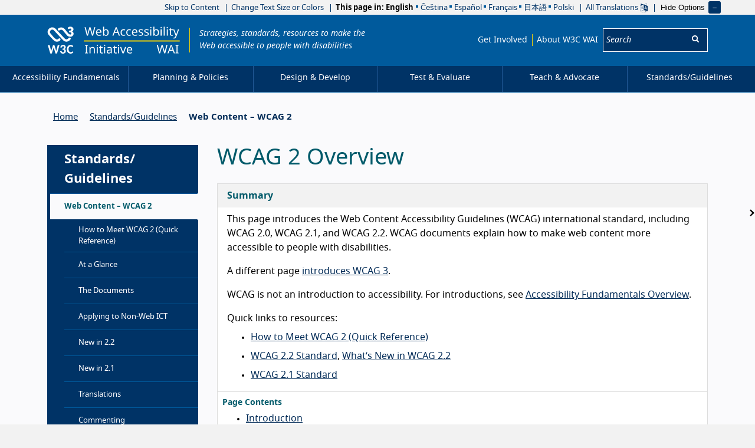

--- FILE ---
content_type: text/html; charset=utf-8
request_url: https://www.w3.org/WAI/standards-guidelines/wcag/?source=post_page-----54fbe9b76d85----------------------
body_size: 13859
content:
<!DOCTYPE html>
<html class="no-js" lang="en" dir="ltr" prefix="og: http://ogp.me/ns#">
<head>
  <meta charset="utf-8">
  <meta name="viewport" content="width=device-width, initial-scale=1, viewport-fit=cover">
  <meta http-equiv="X-UA-Compatible" content="IE=edge">
  <link rel="icon" type="image/png" href="https://www.w3.org/assets/logos/w3c-2025/favicons/favicon-32.png"/>
  <link rel="apple-touch-icon" type="image/png" href="https://www.w3.org/assets/logos/w3c-2025/favicons/favicon-180.png"/>
  <script>
    document.documentElement.className = document.documentElement.className.replace('no-js', 'has-js');

    function downloadJSAtOnload() {
      var element = document.createElement("script");
      element.src = "/WAI/assets/scripts/main.js?1769167552085795165";
      document.body.appendChild(element);
    }

    window.addEventListener("load", downloadJSAtOnload, false);
  </script>
  <link rel="stylesheet" href="/WAI/assets/css/style.css?1769167552085795165">

<title> WCAG 2 Overview | Web Accessibility Initiative (WAI) | W3C</title><!-- Begin Jekyll SEO tag v2.8.0 -->
<meta name="generator" content="Jekyll v4.4.1" />
<meta property="og:title" content="WCAG 2 Overview" />
<meta name="author" content="W3C Web Accessibility Initiative (WAI)" />
<meta property="og:locale" content="en" />
<meta name="description" content="Introduces the Web Content Accessibility Guidelines (WCAG) international standard, including WCAG 2.0, WCAG 2.1, and WCAG 2.2. WCAG documents explain how to make web content more accessible to people with disabilities." />
<meta property="og:description" content="Introduces the Web Content Accessibility Guidelines (WCAG) international standard, including WCAG 2.0, WCAG 2.1, and WCAG 2.2. WCAG documents explain how to make web content more accessible to people with disabilities." />
<link rel="canonical" href="https://www.w3.org/WAI/standards-guidelines/wcag/" />
<meta property="og:url" content="https://www.w3.org/WAI/standards-guidelines/wcag/" />
<meta property="og:site_name" content="Web Accessibility Initiative (WAI)" />
<meta property="og:image" content="https://www.w3.org/WAI/content-images/wcag/general-social.png" />
<meta property="og:type" content="website" />
<meta name="twitter:card" content="summary_large_image" />
<meta property="twitter:image" content="https://www.w3.org/WAI/content-images/wcag/general-social.png" />
<meta property="twitter:title" content="WCAG 2 Overview" />
<meta name="twitter:site" content="@w3c_wai" />
<meta name="twitter:creator" content="@W3C Web Accessibility Initiative (WAI)" />
<script type="application/ld+json">
{"@context":"https://schema.org","@type":"WebPage","author":{"@type":"Person","name":"W3C Web Accessibility Initiative (WAI)"},"description":"Introduces the Web Content Accessibility Guidelines (WCAG) international standard, including WCAG 2.0, WCAG 2.1, and WCAG 2.2. WCAG documents explain how to make web content more accessible to people with disabilities.","headline":"WCAG 2 Overview","image":"https://www.w3.org/WAI/content-images/wcag/general-social.png","url":"https://www.w3.org/WAI/standards-guidelines/wcag/"}</script>
<!-- End Jekyll SEO tag -->


  <link rel="alternate" type="application/rss+xml" href="/WAI/feed.xml">
</head>

  <body id="top" class="page-wcag-2-overview ">
    <nav aria-label="Skip Link and Language Selector" id="controls" class="default-grid">
  <ul>
      <li><a href="#main">Skip to Content</a></li>
      <li class="opt"><a href="/WAI/meta/customize/">Change Text Size or Colors</a></li>
      <li class="opt languagelist">
          <strong>This&nbsp;page&nbsp;in:</strong>
          <ul class="languagelistul"><li><strong style="text-transform: capitalize;">English</strong></li><li><a style="text-transform: capitalize;" href="/WAI/standards-guidelines/wcag/cs" lang="cs"  dir="auto" translate="no">čeština</a></li>
          <li><a style="text-transform: capitalize;" href="/WAI/standards-guidelines/wcag/es" lang="es"  dir="auto" translate="no">español</a></li>
          <li><a style="text-transform: capitalize;" href="/WAI/standards-guidelines/wcag/fr" lang="fr"  dir="auto" translate="no">français</a></li>
          <li><a style="text-transform: capitalize;" href="/WAI/standards-guidelines/wcag/ja" lang="ja"  dir="auto" translate="no">日本語</a></li>
          <li><a style="text-transform: capitalize;" href="/WAI/standards-guidelines/wcag/pl" lang="pl"  dir="auto" translate="no">polski</a></li>
          </ul>
        </li>
        <li class="opt">
          <a href="/WAI/translations/">All&nbsp;Translations <svg focusable="false" aria-hidden="true" class="icon-translations "><use xlink:href="/WAI/assets/images/icons.svg#icon-translations"></use></svg></a>
        </li>
        <li><button id="showoptions" data-showhidebuttonid="header-showoptions" class="showhidebutton button-inline" data-target="#controls .opt" aria-expanded="false" data-large-aria-expanded="true" data-showtext='<svg focusable="false" aria-hidden="true" class="icon-languages "><use xlink:href="/WAI/assets/images/icons.svg#icon-languages"></use></svg> Show Customization, Languages, Translations' data-hidetext='Hide Options'><svg focusable="false" aria-hidden="true" class="icon-languages "><use xlink:href="/WAI/assets/images/icons.svg#icon-languages"></use></svg> Show Customization, Languages, Translations</button></li>
      </ul>
    </nav>
<header id="site-header" class="default-grid with-gap">
  <div class="logos">
    <a lang="en" class="home w3c" href="https://www.w3.org/">
      <svg role="img" width="46" height="46" version="1.1" viewBox="0 0 360 360" xmlns="http://www.w3.org/2000/svg" aria-labelledby="w3c-homepage-title"><title id="w3c-homepage-title">W3C homepage</title><g><path d="M306.80028,149.60422c-6.57831-5.22164-16.18258-4.11126-21.40437,2.46705-6.46763,8.15442-12.34209,13.06271-19.03895,15.91953-12.3507,5.25562-22.8198,3.03441-32.94112-6.99345-9.91806-9.82474-19.58153-20.53078-28.95701-30.90671-4.58604-5.07758-9.18023-10.16361-13.83407-15.19045-7.95131-8.58691-15.94475-17.14014-23.93018-25.70183l-.70385-.7546c-17.36893-18.58955-35.32287-37.81514-52.64105-57.12546-13.73244-15.31775-34.95002-22.90466-55.36241-19.83598-20.86179,3.11957-37.73072,16.47071-47.50442,37.58651-9.41762,20.33598-6.23039,43.44391,8.30724,60.30423,25.57483,29.66072,47.14864,54.18407,72.41783,77.24986,10.33349,9.42608,22.83701,14.44431,36.15387,14.51211,8.6381.04258,21.65838-.93219,34.94171-9.87548,5.81526-3.91601,11.23186-7.94285,13.6139-14.08852,2.42447-6.28959.16098-13.52028-5.51838-17.59771-5.51007-3.9672-12.74075-3.68767-17.99637.67804-.66142.55074-1.38204,1.18679-2.17002,1.87358-8.2565,7.23069-18.53079,16.23288-39.47715,1.1948-19.19132-13.78333-34.05106-31.84751-51.26776-52.7682-5.6117-6.8157-11.41836-13.86835-17.62338-21.07381-6.62906-7.68825-8.06169-18.26729-3.73841-27.61741,3.77239-8.13766,11.05382-18.25913,24.37958-20.25096,10.09566-1.51765,21.41238,2.5172,28.16859,10.04507,17.4624,19.47975,35.55195,38.85772,53.04802,57.58302,8.1973,8.77371,16.39415,17.55557,24.54902,26.36326,4.56927,4.93366,9.0789,9.92608,13.65633,14.99535,9.61287,10.63868,19.54755,21.63315,30.04203,32.0343,18.94578,18.7759,42.49435,23.53152,66.33996,13.38482,11.45233-4.89123,21.29399-12.83408,30.95745-25.01519,5.21304-6.56941,4.11126-16.16552-2.46661-21.39577Z" id="path1" /><path d="M330.6361,64.98331c9.85011-4.6709,17.59815-13.46152,18.33554-24.12543,1.87344-18.51314-13.36805-36.22984-35.78948-38.96811-13.76627-1.74599-26.541,2.33145-35.59408,9.83349-4.84019,4.02639-6.14582,11.4777-1.94984,16.73332,4.58589,5.46749,9.87548,6.42505,18.53064,1.67002,3.10236-1.7632,7.76481-3.22981,12.89328-2.87403,9.67207.67003,12.44387,9.38409,12.17266,13.34268-.04258.58501.01706,14.07992-13.60529,13.13912l-5.13707-.35579c-5.72179-.39021-11.44387,4.95888-11.86746,11.07889-.45801,6.51066,4.30622,12.19832,10.23127,12.6139l6.31526.43219c17.37798,1.20385,15.56374,15.95335,15.19935,18.31017-.33902,6.78143-11.22355,18.28435-30.6355,5.20443-6.58662-4.43322-53.56538-63.44072-53.56538-63.44072-22.26001-28.77883-60.0839-33.84809-89.93097-12.0455-3.2804,2.3988-5.44226,5.93366-6.06941,9.9605-.61884,4.01779.35593,8.04448,2.75503,11.32488,2.3988,3.2804,5.93381,5.44226,9.95189,6.06941,4.04316.62745,8.05279-.35593,11.33349-2.75503,20.36135-14.87665,38.51024-6.01022,47.84315,6.06111,0,0,50.43765,64.87335,63.4241,71.74796,8.42608,4.45903,17.22516,7.03588,26.168,7.65487,27.44827,1.89866,44.16438-13.22414,48.67445-33.94142,2.958-13.57992-5.82387-30.55048-19.68361-36.67093Z" id="path2" /></g><g><path d="M7.65638,245.62164h18.68735c1.9807,0,3.61006.4556,4.88419,1.35908s2.13515,2.09267,2.59075,3.56759l16.64873,65.1509c.96139,3.3977,1.86874,7.33594,2.71816,11.80701.45174-2.20851.90348-4.31662,1.35908-6.33208.45174-2.00773.98842-3.86102,1.61391-5.55987l19.70666-65.06596c.45174-1.30503,1.32819-2.44789,2.63322-3.44403,1.30116-.98842,2.85716-1.48263,4.67184-1.48263h6.54057c1.9807,0,3.57917.44016,4.79925,1.31275,1.21622.88031,2.08109,2.08495,2.59075,3.61392l19.70666,65.1509c.56371,1.6448,1.08881,3.43631,1.57144,5.39771.47877,1.94596.94595,4.00002,1.40155,6.15447.39382-2.15445.80695-4.19307,1.23167-6.11586s.86101-3.70658,1.31661-5.35138l16.64873-65.23585c.39382-1.30503,1.25869-2.44789,2.59075-3.44403,1.32819-.98842,2.89963-1.48263,4.71431-1.48263h17.49816l-33.46735,112.80365h-20.21632l-22.33988-75.00423c-.33977-.96526-.66796-2.03862-.97684-3.22782-.31274-1.1892-.61004-2.43244-.8919-3.73747-.28572,1.30503-.5946,2.54828-.93437,3.73747s-.65251,2.26256-.93437,3.22782l-22.76459,75.00423h-20.13137L7.65638,245.62164Z" id="path3" /><path d="M212.19794,244.34751c5.20852,0,9.8958.76448,14.05798,2.29345,4.16218,1.52897,7.6873,3.61392,10.57534,6.23941,2.88805,2.64094,5.10813,5.72204,6.66799,9.26646,1.55599,3.5367,2.33592,7.31278,2.33592,11.33596,0,3.56759-.38224,6.71046-1.14672,9.42862s-1.88418,5.09655-3.35523,7.13517c-1.47491,2.03862-3.28573,3.76836-5.43632,5.18149-2.15445,1.41313-4.5869,2.57916-7.30506,3.48264,12.85335,4.36296,19.28195,13.05026,19.28195,26.07735,0,5.72204-1.03475,10.74909-3.1004,15.07343-2.06951,4.33979-4.84172,7.97687-8.32437,10.91897s-7.53286,5.1506-12.14678,6.62552c-4.61778,1.47491-9.47109,2.20851-14.56764,2.20851-5.38227,0-10.1236-.62549-14.22787-1.86874-4.10813-1.24325-7.70274-3.12743-10.7877-5.65254-3.08882-2.51739-5.74906-5.64482-7.9846-9.38229-2.23939-3.73747-4.1506-8.06954-5.73362-12.9962l9.00391-3.82241c2.37839-.96526,4.59848-1.20464,6.66799-.71815,2.06565.47877,3.52511,1.59846,4.37454,3.35137,1.01931,1.92279,2.09267,3.72203,3.22782,5.38999,1.13128,1.67568,2.42086,3.15059,3.86488,4.41701,1.44402,1.28186,3.1004,2.28573,4.96914,3.01932s4.01932,1.10425,6.45563,1.10425c3.00001,0,5.61779-.49421,7.85718-1.48263,2.23553-.99614,4.08882-2.30117,5.56373-3.90736,1.47105-1.62163,2.5753-3.44403,3.31276-5.48265.73359-2.03862,1.10425-4.07724,1.10425-6.11586,0-2.60233-.24324-4.98072-.72201-7.13517-.48263-2.15445-1.55985-3.9923-3.22782-5.52126-1.67182-1.52897-4.11971-2.71816-7.34753-3.56759s-7.6178-1.27414-13.16609-1.27414v-14.52517c4.64095-.05405,8.45178-.47877,11.42477-1.27414s5.30891-1.91507,7.00776-3.35137c1.69885-1.45174,2.85716-3.15832,3.48264-5.14288.62162-1.98457.93437-4.19307.93437-6.62552,0-5.1506-1.28958-9.03479-3.86488-11.63712-2.57916-2.60233-6.18922-3.90736-10.83017-3.90736-4.13516,0-7.59077,1.15831-10.36299,3.48264-2.77608,2.32434-4.70273,5.18149-5.77609,8.57919-.90734,2.60233-2.11198,4.30118-3.61006,5.09655-1.50194.79537-3.64094.96526-6.41316.50966l-10.7877-1.86874c.79151-5.49037,2.29345-10.29349,4.50195-14.40162,2.20851-4.10041,4.98072-7.52899,8.32437-10.27032,3.33978-2.74905,7.14675-4.81856,11.42477-6.20853,4.27415-1.38225,8.87649-2.07723,13.80316-2.07723Z" id="path4" /><path d="M335.38002,331.07381c1.1892,0,2.20851.4556,3.05793,1.35908l8.91896,9.5985c-4.07724,5.72204-9.18923,10.07727-15.33212,13.08115-6.14675,3.00388-13.43636,4.50195-21.8727,4.50195-7.64483,0-14.52517-1.42858-20.64103-4.29346-6.11586-2.85716-11.3128-6.84945-15.58695-11.96917-4.27801-5.12744-7.55988-11.21241-9.85333-18.27036-2.29345-7.04251-3.44017-14.76455-3.44017-23.14297,0-8.4402,1.23167-16.17769,3.695-23.23564,2.46333-7.04251,5.93053-13.11976,10.40546-18.21631,4.47106-5.09655,9.82244-9.05796,16.05413-11.89195,6.22783-2.83399,13.08115-4.24713,20.55609-4.24713,7.58691,0,14.29737,1.34364,20.13137,4.03863,5.83014,2.68727,10.70276,6.23941,14.61011,10.65642l-7.47494,10.44793c-.50966.62549-1.09267,1.1892-1.74132,1.69885-.65251.50966-1.57144.76448-2.76063.76448s-2.33592-.4556-3.44017-1.35908-2.46333-1.89962-4.07724-2.97299-3.64094-2.06951-6.07339-2.97299c-2.43631-.90348-5.55215-1.35908-9.34368-1.35908-4.13516,0-7.89965.86487-11.29735,2.59461-3.3977,1.72202-6.31663,4.24713-8.74908,7.55216-2.43631,3.32048-4.32048,7.36683-5.64868,12.1545-1.33205,4.77995-1.99615,10.23171-1.99615,16.34757,0,6.16991.73359,11.66801,2.20851,16.47885,1.47105,4.81083,3.4672,8.87263,5.98845,12.19311,2.51739,3.30504,5.47879,5.83014,8.87649,7.55216,3.3977,1.72974,7.05023,2.59461,10.95758,2.59461,2.32047,0,4.41701-.12355,6.28575-.3861,1.86874-.24711,3.61006-.70271,5.22396-1.35908,1.61391-.64865,3.12743-1.48263,4.54442-2.50194,1.41313-1.01931,2.83013-2.29345,4.24713-3.82241.56371-.4556,1.14672-.83398,1.74132-1.15058.5946-.30888,1.20078-.46332,1.82626-.46332Z" id="path5" /></g></svg>
    </a>
    <a lang="en" class="home wai" href="/WAI/">
      <svg role="img" width="162.5" height="45.9" xmlns="http://www.w3.org/2000/svg"  viewBox="0 0 162.5 45.9" aria-labelledby="wai-homepage-title"><title id="wai-homepage-title">Web Accessibility Initiative (WAI) homepage</title><g><path d="M1.2 24.5h160" stroke="#eed009" stroke-linecap="square" stroke-width="2" /><g><path d="M15.741 15.5h-1.816L11.14 6.145c-.41-1.394-.65-2.334-.722-2.823-.104.749-.332 1.71-.684 2.881L7.04 15.5H5.223L1.444 1.223H3.32l2.217 8.72c.3 1.14.527 2.272.684 3.399.143-1.068.397-2.237.761-3.506l2.52-8.613h1.855l2.627 8.681c.339 1.127.6 2.272.781 3.438.105-.899.336-2.038.694-3.418l2.207-8.701h1.875zm10.127.195c-1.608 0-2.87-.486-3.784-1.46-.915-.973-1.372-2.312-1.372-4.018 0-1.719.426-3.088 1.279-4.107.853-1.019 2.005-1.528 3.457-1.528 1.348 0 2.422.435 3.223 1.304.8.869 1.2 2.046 1.2 3.53v1.064h-7.343c.033 1.218.342 2.142.928 2.774.586.631 1.416.947 2.49.947a8.46 8.46 0 001.631-.151c.514-.101 1.116-.298 1.807-.591v1.543a8.506 8.506 0 01-1.67.537c-.521.104-1.136.156-1.846.156zm-.44-9.677c-.84 0-1.503.27-1.992.81-.488.54-.778 1.292-.869 2.256h5.46c-.014-1.003-.245-1.764-.694-2.285-.45-.521-1.084-.781-1.904-.781zm12.237-1.416c1.413 0 2.503.486 3.271 1.46.769.973 1.153 2.332 1.153 4.077 0 1.77-.39 3.14-1.172 4.106-.781.967-1.865 1.45-3.252 1.45-.723 0-1.367-.13-1.934-.39a3.384 3.384 0 01-1.386-1.162h-.137a48.165 48.165 0 01-.362 1.357h-1.26V.305h1.759v3.691c0 .736-.033 1.471-.098 2.207h.098c.722-1.068 1.829-1.601 3.32-1.601zm-.293 1.455c-1.08 0-1.856.306-2.324.918-.47.612-.703 1.647-.703 3.105v.078c0 1.465.239 2.512.717 3.14.479.628 1.262.942 2.349.942.963 0 1.681-.353 2.153-1.06.472-.706.708-1.726.708-3.06 0-1.355-.237-2.37-.713-3.048-.475-.677-1.204-1.015-2.187-1.015zM59.286 15.5l-1.719-4.424h-5.664l-1.7 4.424h-1.816l5.577-14.336h1.62L61.152 15.5zM57.03 9.484L55.43 5.158l-.684-2.138c-.195.78-.4 1.494-.615 2.138l-1.621 4.326zm10.137 6.211c-1.543 0-2.744-.473-3.604-1.42-.86-.948-1.289-2.307-1.289-4.078 0-1.797.435-3.182 1.304-4.155.87-.973 2.108-1.46 3.716-1.46.52 0 1.037.054 1.548.161.51.108.932.246 1.264.415l-.537 1.465c-.905-.338-1.676-.508-2.314-.508-1.081 0-1.879.34-2.393 1.02-.514.681-.771 1.695-.771 3.043 0 1.295.257 2.287.771 2.973.514.687 1.276 1.03 2.285 1.03.944 0 1.872-.208 2.783-.624v1.562c-.742.384-1.663.576-2.763.576zm9.6 0c-1.544 0-2.745-.473-3.604-1.42-.86-.948-1.29-2.307-1.29-4.078 0-1.797.435-3.182 1.305-4.155.869-.973 2.107-1.46 3.715-1.46.521 0 1.037.054 1.548.161.511.108.933.246 1.265.415l-.537 1.465c-.905-.338-1.677-.508-2.315-.508-1.08 0-1.878.34-2.392 1.02-.515.681-.772 1.695-.772 3.043 0 1.295.257 2.287.772 2.973.514.687 1.276 1.03 2.285 1.03.944 0 1.872-.208 2.783-.624v1.562c-.742.384-1.663.576-2.764.576zm9.863 0c-1.608 0-2.87-.486-3.784-1.46-.915-.973-1.373-2.312-1.373-4.018 0-1.719.427-3.088 1.28-4.107.853-1.019 2.005-1.528 3.457-1.528 1.347 0 2.422.435 3.222 1.304.801.869 1.202 2.046 1.202 3.53v1.064H83.29c.032 1.218.342 2.142.928 2.774.586.631 1.416.947 2.49.947a8.46 8.46 0 001.63-.151c.515-.101 1.117-.298 1.807-.591v1.543a8.506 8.506 0 01-1.67.537c-.52.104-1.136.156-1.845.156zm-.44-9.677c-.84 0-1.504.27-1.992.81s-.778 1.292-.87 2.256h5.46c-.013-1.003-.244-1.764-.693-2.285-.45-.521-1.084-.781-1.905-.781zm14.14 6.523c0 1.003-.373 1.779-1.122 2.33-.749.55-1.8.824-3.154.824-1.413 0-2.536-.224-3.37-.674V13.42c1.179.573 2.315.86 3.409.86.885 0 1.53-.144 1.933-.43.404-.287.606-.671.606-1.153 0-.423-.194-.781-.581-1.074-.388-.293-1.076-.628-2.066-1.006-1.009-.39-1.719-.724-2.129-1-.41-.277-.711-.588-.903-.933-.192-.345-.288-.765-.288-1.26 0-.88.358-1.572 1.074-2.08.716-.508 1.7-.762 2.95-.762a8.17 8.17 0 013.417.723L99.511 6.7c-1.088-.456-2.068-.683-2.94-.683-.73 0-1.282.115-1.66.346-.378.231-.566.549-.566.952 0 .391.162.715.488.972.325.257 1.084.614 2.275 1.07.892.331 1.551.64 1.978.927.426.287.74.609.942.967.202.358.303.788.303 1.289zm9.58 0c0 1.003-.373 1.779-1.122 2.33-.749.55-1.8.824-3.154.824-1.413 0-2.536-.224-3.37-.674V13.42c1.179.573 2.315.86 3.409.86.885 0 1.53-.144 1.933-.43.404-.287.606-.671.606-1.153 0-.423-.194-.781-.581-1.074-.388-.293-1.076-.628-2.066-1.006-1.009-.39-1.719-.724-2.129-1-.41-.277-.71-.588-.903-.933-.192-.345-.288-.765-.288-1.26 0-.88.358-1.572 1.074-2.08.716-.508 1.7-.762 2.95-.762a8.17 8.17 0 013.417.723l-.595 1.396c-1.088-.456-2.067-.683-2.94-.683-.729 0-1.282.115-1.66.346-.378.231-.566.549-.566.952 0 .391.162.715.488.972.325.257 1.084.614 2.275 1.07.892.331 1.551.64 1.978.927.426.287.74.609.942.967.202.358.303.788.303 1.289zm4.356 2.959h-1.757V4.777h1.757zm-1.894-13.623c0-.39.1-.674.298-.85.198-.175.444-.263.737-.263.273 0 .513.088.718.263.205.176.307.46.307.85 0 .384-.102.667-.307.85a1.047 1.047 0 01-.718.273 1.05 1.05 0 01-.737-.273c-.199-.183-.298-.466-.298-.85zm10.371 2.725c1.413 0 2.503.486 3.271 1.46.769.973 1.153 2.332 1.153 4.077 0 1.77-.39 3.14-1.172 4.106-.781.967-1.865 1.45-3.252 1.45-.723 0-1.367-.13-1.934-.39a3.384 3.384 0 01-1.386-1.162h-.137a48.244 48.244 0 01-.361 1.357h-1.26V.305h1.758v3.691c0 .736-.033 1.471-.098 2.207h.098c.722-1.068 1.83-1.601 3.32-1.601zm-.293 1.455c-1.08 0-1.855.306-2.324.918-.469.612-.703 1.647-.703 3.105v.078c0 1.465.239 2.512.717 3.14.479.628 1.262.942 2.35.942.963 0 1.68-.353 2.152-1.06.472-.706.708-1.726.708-3.06 0-1.355-.237-2.37-.713-3.048-.475-.677-1.204-1.015-2.187-1.015zm9.277 9.443h-1.757V4.777h1.757zm-1.894-13.623c0-.39.1-.674.298-.85.198-.175.444-.263.737-.263.273 0 .513.088.718.263.205.176.307.46.307.85 0 .384-.102.667-.307.85a1.047 1.047 0 01-.718.273 1.05 1.05 0 01-.737-.273c-.199-.183-.298-.466-.298-.85zm7.05 13.623h-1.757V.305h1.758zm5.157 0h-1.758V4.777h1.758zm-1.895-13.623c0-.39.1-.674.298-.85.199-.175.444-.263.737-.263.274 0 .513.088.718.263.205.176.308.46.308.85 0 .384-.103.667-.308.85a1.047 1.047 0 01-.718.273 1.05 1.05 0 01-.737-.273c-.198-.183-.298-.466-.298-.85zm8.877 12.383c.228 0 .495-.023.801-.069.306-.045.537-.097.693-.156v1.348c-.162.071-.415.141-.756.21a5.29 5.29 0 01-1.04.102c-2.097 0-3.145-1.103-3.145-3.31v-6.24h-1.514v-.84l1.534-.703.703-2.286h1.045v2.461h3.095v1.368h-3.095v6.19c0 .62.148 1.095.444 1.427.296.332.708.498 1.235.498zm1.953-9.483h1.885l2.315 6.104c.488 1.328.787 2.301.898 2.92h.078c.059-.241.192-.692.4-1.353.209-.66.385-1.19.528-1.587l2.178-6.084h1.894l-4.619 12.207c-.45 1.185-.983 2.035-1.602 2.55-.618.514-1.383.77-2.294.77-.489 0-.974-.055-1.456-.165v-1.397c.326.078.717.117 1.172.117.56 0 1.035-.154 1.426-.463.39-.31.71-.787.957-1.431l.557-1.426zM7.157 45.5H2.001v-1.035l1.68-.381V32.658l-1.68-.4v-1.035h5.156v1.035l-1.68.4v11.426l1.68.38zm9.824 0v-6.855c0-.873-.193-1.522-.58-1.949-.388-.426-.995-.64-1.822-.64-1.1 0-1.9.305-2.398.914-.498.608-.747 1.6-.747 2.973V45.5H9.677V34.777h1.416l.263 1.465h.098a3.31 3.31 0 011.396-1.225 4.492 4.492 0 011.983-.435c1.315 0 2.292.319 2.93.957.638.638.957 1.63.957 2.979V45.5zm6.817 0H22.04V34.777h1.758zm-1.895-13.623c0-.39.1-.674.298-.85.199-.175.444-.263.737-.263.274 0 .513.088.718.263.205.176.308.46.308.85 0 .384-.103.667-.308.85a1.047 1.047 0 01-.718.273 1.05 1.05 0 01-.737-.273c-.199-.183-.298-.466-.298-.85zM30.78 44.26c.228 0 .495-.023.8-.069.307-.045.538-.097.694-.156v1.348c-.163.071-.415.141-.757.21a5.29 5.29 0 01-1.04.102c-2.096 0-3.144-1.103-3.144-3.31v-6.24h-1.514v-.84l1.533-.703.703-2.286H29.1v2.461h3.096v1.368H29.1v6.19c0 .62.149 1.095.445 1.427.296.332.708.498 1.235.498zm5.39 1.24h-1.757V34.777h1.758zm-1.894-13.623c0-.39.1-.674.298-.85.199-.175.444-.263.737-.263.274 0 .513.088.718.263.205.176.308.46.308.85 0 .384-.103.667-.308.85a1.047 1.047 0 01-.718.273 1.05 1.05 0 01-.737-.273c-.199-.183-.298-.466-.298-.85zM46.19 45.5l-.342-1.523h-.078c-.534.67-1.066 1.124-1.596 1.362-.53.237-1.2.356-2.007.356-1.055 0-1.882-.276-2.48-.83-.6-.553-.9-1.334-.9-2.344 0-2.174 1.716-3.313 5.147-3.417l1.817-.069V38.4c0-.813-.176-1.414-.528-1.801-.351-.388-.914-.581-1.689-.581-.566 0-1.102.084-1.606.253-.505.17-.979.359-1.421.567l-.537-1.318a7.958 7.958 0 011.767-.674 7.642 7.642 0 011.895-.244c1.295 0 2.259.286 2.89.859.632.573.948 1.484.948 2.734V45.5zm-3.623-1.22c.983 0 1.756-.266 2.32-.797.563-.53.844-1.284.844-2.26v-.967l-1.582.068c-1.23.046-2.127.241-2.69.586-.563.345-.845.889-.845 1.631 0 .56.171.99.513 1.29.342.299.822.448 1.44.448zm11.807-.02c.228 0 .495-.023.8-.069.307-.045.538-.097.694-.156v1.348c-.163.071-.415.141-.757.21a5.29 5.29 0 01-1.04.102c-2.096 0-3.144-1.103-3.144-3.31v-6.24h-1.514v-.84l1.533-.703.703-2.286h1.045v2.461h3.096v1.368h-3.096v6.19c0 .62.148 1.095.444 1.427.297.332.708.498 1.236.498zm5.39 1.24h-1.757V34.777h1.757zM57.87 31.877c0-.39.1-.674.298-.85.198-.175.444-.263.737-.263.274 0 .513.088.718.263.205.176.307.46.307.85 0 .384-.102.667-.307.85a1.047 1.047 0 01-.718.273 1.05 1.05 0 01-.737-.273c-.199-.183-.298-.466-.298-.85zM65.526 45.5l-4.062-10.723h1.884l2.276 6.319c.45 1.27.736 2.216.86 2.842h.077a11.495 11.495 0 01.176-.64c.04-.127.28-.861.723-2.202l2.285-6.319h1.875L67.548 45.5zm12.354.195c-1.608 0-2.87-.486-3.784-1.46-.915-.973-1.373-2.312-1.373-4.018 0-1.719.427-3.088 1.28-4.107.853-1.019 2.005-1.528 3.457-1.528 1.347 0 2.422.435 3.222 1.304.801.869 1.202 2.046 1.202 3.53v1.064H74.54c.032 1.218.342 2.142.928 2.774.586.631 1.416.947 2.49.947a8.46 8.46 0 001.63-.151c.515-.101 1.117-.298 1.807-.591v1.543a8.506 8.506 0 01-1.67.537c-.52.104-1.136.156-1.845.156zm-.44-9.677c-.84 0-1.504.27-1.992.81s-.778 1.292-.87 2.256h5.46c-.013-1.003-.244-1.764-.693-2.285-.45-.521-1.084-.781-1.905-.781zM137.741 45.5h-1.816l-2.784-9.355c-.41-1.394-.65-2.334-.722-2.823-.104.749-.332 1.71-.684 2.881L129.04 45.5h-1.817l-3.779-14.277h1.875l2.217 8.72c.3 1.14.527 2.272.684 3.399.143-1.068.397-2.237.761-3.506l2.52-8.613h1.855l2.627 8.681c.339 1.127.6 2.272.781 3.438.105-.899.336-2.038.694-3.418l2.207-8.701h1.875zm14.57 0l-1.718-4.424h-5.664l-1.7 4.424h-1.816l5.576-14.336h1.621l5.567 14.336zm-2.256-6.016l-1.601-4.326-.684-2.138c-.195.78-.4 1.494-.615 2.138l-1.621 4.326zm10.098 6.016h-5.156v-1.035l1.68-.381V32.658l-1.68-.4v-1.035h5.156v1.035l-1.68.4v11.426l1.68.38z" /></g></g></svg>
    </a>
    <div class="claim">
      <span>Strategies, standards, resources to make the Web accessible to people with disabilities</span>
    </div>
    <button class="button button-menu" aria-haspopup="true" aria-expanded="false" id="openmenu"><span><svg focusable="false" aria-hidden="true" class="icon-menu "><use xlink:href="/WAI/assets/images/icons.svg#icon-menu"></use></svg> Menu</span></button>
  </div>

  <div class="navigations">
  <nav class="metanav" aria-label="Meta &amp; Search" lang="en">
    <ul>
      <li><a href="/WAI/about/participating/">Get Involved</a></li>
      <li><a href="/WAI/about/">About W3C WAI</a></li>
      <li>
        <form action="/WAI/search/" role="search">
          <div>
            <label for="header-search">
              <span class="visuallyhidden">Search:</span>
              <input id="header-search" type="search" name="q" placeholder="Search" aria-label="Search">
            </label>
            
            <button class="button button-icon button-nobg button-noborder"><span><svg focusable="false" aria-label="Submit Search" class="icon-search "><use xlink:href="/WAI/assets/images/icons.svg#icon-search"></use></svg></span></button>
          </div>
        </form>
      </li>
    </ul>
  </nav>
</div>
</header><nav class="mainnav" aria-label="Main" lang="en"><ul><li><a lang="en" href="/WAI/fundamentals/"><span>Accessibility Fundamentals</span></a></li><li><a lang="en" href="/WAI/planning/"><span>Planning &amp; Policies</span></a></li><li><a lang="en" href="/WAI/design-develop/"><span>Design &amp; Develop</span></a></li><li><a lang="en" href="/WAI/test-evaluate/"><span>Test &amp; Evaluate</span></a></li><li><a lang="en" href="/WAI/teach-advocate/"><span>Teach &amp; Advocate</span></a></li><li><a lang="en" href="/WAI/standards-guidelines/"><span>Standards/<wbr>Guidelines</span></a></li></ul></nav><nav id="w3c-breadcrumb" class="default-grid" aria-label="Breadcrumb" lang="en">
  <div class="w3c-l-cluster" style="grid-column: 2/10">
  <ul class="w3c-breadcrumbs w3c-clean-list wai-breadcrumbs">
    <li><a href="/WAI/" lang="en">Home</a></li><li><a lang="en" href="/WAI/standards-guidelines/"><span>Standards/<wbr>Guidelines</span></a></li><li><a lang="en" href="/WAI/standards-guidelines/wcag/" aria-current="page"><span>Web Content – WCAG 2</span></a></li></ul>
  </div>
</nav>
    <div class="default-grid with-gap leftcol">

  
      
        <div class="sidenav"><nav class="sn-contents" aria-label="Secondary">
      <ul class="sidenav--list">
  <li>
  <a lang="en" href="/WAI/standards-guidelines/" class="page-link"><span>Standards/<wbr>Guidelines</span></a></li><li>
  <a lang="en" href="/WAI/standards-guidelines/wcag/" aria-current="page" class="page-link"><span>Web Content – WCAG 2</span></a><ul><li>
  <a lang="en" href="https://www.w3.org/WAI/WCAG21/quickref/" class="page-link"><span>How to Meet WCAG 2 (Quick Reference)</span></a></li><li>
  <a lang="en" href="/WAI/standards-guidelines/wcag/glance/" class="page-link"><span>At a Glance</span></a></li><li>
  <a lang="en" href="/WAI/standards-guidelines/wcag/docs/" class="page-link"><span>The Documents</span></a></li><li>
  <a lang="en" href="/WAI/standards-guidelines/wcag/non-web-ict/" class="page-link"><span>Applying to Non-Web ICT</span></a></li><li>
  <a lang="en" href="/WAI/standards-guidelines/wcag/new-in-22/" class="page-link"><span>New in 2.2</span></a></li><li>
  <a lang="en" href="/WAI/standards-guidelines/wcag/new-in-21/" class="page-link"><span>New in 2.1</span></a></li><li>
  <a lang="en" href="/WAI/standards-guidelines/wcag/translations/" class="page-link"><span>Translations</span></a></li><li>
  <a lang="en" href="/WAI/standards-guidelines/wcag/commenting/" class="page-link"><span>Commenting</span></a></li><li>
  <a lang="en" href="/WAI/standards-guidelines/wcag/conformance-logos/" class="page-link"><span>Conformance Logos</span></a></li><li>
  <a lang="en" href="/WAI/standards-guidelines/wcag/faq/" class="page-link"><span>FAQ</span></a></li></ul></li><li>
  <a lang="en" href="/WAI/standards-guidelines/wcag/wcag3-intro/" class="page-link"><span>WCAG 3 Draft</span></a></li><li>
  <a lang="en" href="/WAI/standards-guidelines/atag/" class="page-link"><span>Authoring Tools – ATAG</span></a><ul><li>
  <a lang="en" href="/WAI/standards-guidelines/atag/glance/" class="page-link"><span>At a Glance</span></a></li><li>
  <a lang="en" href="/WAI/standards-guidelines/atag/education/" class="page-link"><span>For LMS</span></a></li><li>
  <a lang="en" href="/WAI/standards-guidelines/atag/no-code/" class="page-link"><span>For No-Code Tools</span></a></li><li>
  <a lang="en" href="/WAI/standards-guidelines/atag/social-media/" class="page-link"><span>For Social Media Platforms</span></a></li></ul></li><li>
  <a lang="en" href="/WAI/standards-guidelines/uaag/" class="page-link"><span>User Agents – UAAG</span></a></li><li>
  <a lang="en" href="/WAI/standards-guidelines/aria/" class="page-link"><span>WAI-ARIA</span></a></li><li>
  <a lang="en" href="/WAI/standards-guidelines/evaluation/" class="page-link"><span>Evaluation – ACT &amp; EARL</span></a><ul><li>
  <a lang="en" href="/WAI/standards-guidelines/act/" class="page-link"><span>Accessibility Conformance Testing – ACT</span></a></li><li>
  <a lang="en" href="/WAI/standards-guidelines/earl/" class="page-link"><span>Evaluation and Report Language – EARL</span></a></li></ul></li><li>
  <a lang="en" href="/WAI/adapt/" class="page-link"><span>WAI-Adapt</span></a></li><li>
  <a lang="en" href="/WAI/pronunciation/" class="page-link"><span>Pronunciation</span></a></li><li>
  <a lang="en" href="/WAI/standards-guidelines/harmonization/" class="page-link"><span>Standards Harmonization is Essential</span></a></li><li>
  <a lang="en" href="/WAI/standards-guidelines/w3c-process/" class="page-link"><span>W3C Process for Developing Standards</span></a></li><li>
  <a lang="en" href="/WAI/standards-guidelines/linking/" class="page-link"><span>Referencing and Linking to Standards</span></a></li><li>
  <a lang="en" href="/WAI/cognitive/" class="page-link"><span>Cognitive Accessibility at W3C</span></a></li><li>
  <a lang="en" href="/WAI/standards-guidelines/mobile/" class="page-link"><span>Mobile Accessibility at W3C</span></a></li></ul></nav><nav class="sidenav-languages" aria-labelledby="languagehead">
        <header id="languagehead">Languages/Translations</header>
        <ul class="langlist">
          <li style="margin-bottom: 2px;"><strong style="text-transform: capitalize;">English (original)</strong></li><li style="margin-bottom: 2px;"><a style="text-transform: capitalize;" href="/WAI/standards-guidelines/wcag/cs" dir="auto" translate="no" lang="cs">čeština</a></li><li style="margin-bottom: 2px;"><a style="text-transform: capitalize;" href="/WAI/standards-guidelines/wcag/es" dir="auto" translate="no" lang="es">español</a></li><li style="margin-bottom: 2px;"><a style="text-transform: capitalize;" href="/WAI/standards-guidelines/wcag/fr" dir="auto" translate="no" lang="fr">français</a></li><li style="margin-bottom: 2px;"><a style="text-transform: capitalize;" href="/WAI/standards-guidelines/wcag/ja" dir="auto" translate="no" lang="ja">日本語</a></li><li style="margin-bottom: 2px;"><a style="text-transform: capitalize;" href="/WAI/standards-guidelines/wcag/pl" dir="auto" translate="no" lang="pl">polski</a></li></ul>
        <p><a href="/WAI/translations/">All&nbsp;Translations</a></p>
        <p><a href="/WAI/about/translating/">Translating WAI Resources</a></p>
      </nav>
</div>


      
  

  <main id="main" lang="en">

    

    
    <header>
      <h1>
      
      
      
        WCAG 2 Overview
      
      </h1></header>
    <aside class="box box-full"><header class="box-h  box-h-full"> <h2> Summary </h2></header><div class="box-i">

<p>This page introduces the Web Content Accessibility Guidelines (WCAG) international standard, including WCAG 2.0, WCAG 2.1, and WCAG 2.2. WCAG documents explain how to make web content more accessible to people with disabilities.</p>

<p>A different page <a href="/WAI/standards-guidelines/wcag/wcag3-intro/">introduces WCAG 3</a>.</p>

<p>WCAG is not an introduction to accessibility. For introductions, see <a href="/WAI/fundamentals/">Accessibility Fundamentals Overview</a>.</p>

<p>Quick links to resources:</p>
<ul>
  <li><a href="https://www.w3.org/WAI/WCAG22/quickref/">How to Meet WCAG 2 (Quick Reference)</a></li>
  <li><a href="https://www.w3.org/TR/WCAG22/">WCAG 2.2 Standard</a>, <a href="/WAI/standards-guidelines/wcag/new-in-22/">What’s New in WCAG 2.2</a></li>
  <li><a href="https://www.w3.org/TR/WCAG21/">WCAG 2.1 Standard</a></li>
</ul>

</div></aside>



<nav class="box box-simple box-simple" aria-labelledby="tocheading" id="toc">
  <header id="tocheading" class="box-h box-h-simple box-h-simple"> Page Contents</header>
  <div class="box-i">




<ul id="markdown-toc">
  <li><a href="#intro" id="markdown-toc-intro">Introduction</a></li>
  <li><a href="#for" id="markdown-toc-for">Who WCAG is for</a></li>
  <li><a href="#whatis2" id="markdown-toc-whatis2">What is in WCAG 2</a></li>
  <li><a href="#versions" id="markdown-toc-versions">WCAG 2.0, 2.1, 2.2</a></li>
  <li><a href="#translations" id="markdown-toc-translations">Translations</a></li>
  <li><a href="#iso" id="markdown-toc-iso">ISO/IEC 40500, EAA, EN 301 549</a></li>
  <li><a href="#wg" id="markdown-toc-wg">Who develops WCAG</a></li>
  <li><a href="#more" id="markdown-toc-more">More about WCAG</a></li>
</ul>


  </div>
</nav>



<h2 id="intro">Introduction</h2>

<p>Web Content Accessibility Guidelines (WCAG) 2 is developed through the <a href="/WAI/standards-guidelines/w3c-process/">W3C process</a> in cooperation with individuals and organizations around the world, with a goal of providing a single shared standard for web content accessibility that meets the needs of individuals, organizations, and governments internationally.</p>

<p>The WCAG documents explain how to make web content more accessible to people with disabilities. Web “content” generally refers to the information in a web page or web application, including:</p>

<ul>
  <li>natural information such as text, images, and sounds</li>
  <li>code or markup that defines structure, presentation, etc.</li>
</ul>

<h2 id="for">Who WCAG is for</h2>

<p>WCAG is for those who want a technical standard. <strong>It is not an introduction to accessibility. For links to introductory material, see <a href="/WAI/standards-guidelines/wcag/faq/#start">“Where should I start?” in the FAQ</a>.</strong></p>

<p>WCAG is primarily intended for:</p>

<ul>
  <li>Web content developers (page authors, site designers, etc.)</li>
  <li>Web authoring tool developers</li>
  <li>Web accessibility evaluation tool developers</li>
  <li>Others who want or need a standard for web accessibility, including for mobile accessibility</li>
</ul>

<p>To meet the needs of others — including policy makers, managers, and researchers — there are many different <a href="/WAI/resources/">WAI Resources</a>.</p>

<h2 id="whatis2">What is in WCAG 2</h2>

<p>The WCAG 2.2 has 13 guidelines. The guidelines are organized under <a href="https://www.w3.org/WAI/WCAG22/Understanding/intro#understanding-the-four-principles-of-accessibility">4 principles: perceivable, operable, understandable, and robust</a>.</p>

<p>For each guideline, there are testable <em>success criteria</em>. The success criteria are at <a href="https://www.w3.org/WAI/WCAG22/Understanding/conformance#levels">three levels: A, AA, and AAA</a>.</p>

<p>The success criteria are what determine “conformance” to WCAG. That is, in order to meet WCAG, the content needs to meet the success criteria. Details are in the <a href="https://www.w3.org/TR/WCAG22/#conformance">Conformance section of WCAG</a>.</p>

<p>For a short summary of the WCAG 2 guidelines, see <strong><a href="/WAI/standards-guidelines/wcag/glance/">WCAG 2 at a Glance</a></strong>.</p>

<h3 id="supplement">Supporting material and supplemental guidance</h3>

<p>The following resources help you understand and implement WCAG, and improve accessibility beyond WCAG:</p>
<ul>
  <li>Quick Reference / How to Meet WCAG 2 / Checklist</li>
  <li>Understanding WCAG 2</li>
  <li>Techniques for WCAG 2</li>
  <li>Test Rules for WCAG 2</li>
  <li>Supplemental Guidance</li>
</ul>

<p><strong>Please read about these WCAG 2 resources from <a href="/WAI/standards-guidelines/wcag/docs/">WCAG 2 Documents</a>.</strong></p>

<h2 id="versions">WCAG 2.0, 2.1, 2.2</h2>

<p>The Web Content Accessibility Guidelines (WCAG) standards are referenceable when they are published as a ‘W3C Recommendation’ web standard.</p>

<ul>
  <li><a href="https://www.w3.org/TR/WCAG20/">WCAG 2.0</a> was published on 11 December 2008.</li>
  <li><a href="https://www.w3.org/TR/WCAG21/">WCAG 2.1</a> was published on 5 June 2018, and updates were published on 21 September 2023, 12 December 2024, and 6 May 2025.</li>
  <li><a href="https://www.w3.org/TR/WCAG22/">WCAG 2.2</a> was published on 5 October 2023, and an update was published on 12 December 2024.</li>
</ul>

<p>For information on the updates, see the <a href="/WAI/standards-guidelines/wcag/faq/">WCAG 2 FAQ</a>.</p>

<p>WCAG 2.0, 2.1, and 2.2 are designed to be “backwards compatible”, which means content that conforms to WCAG 2.2 also conforms to WCAG 2.1 and WCAG 2.0. If you want to meet all the versions, you can use the WCAG 2.2 resources and you don’t need to bother looking at earlier versions.</p>

<p>All the success criteria from 2.0 are included in 2.1, and all from 2.1 are in 2.2 (except 4.1.1, explained in the next paragraph).</p>
<ul>
  <li>WCAG 2.0 has 12 guidelines.</li>
  <li>WCAG 2.1 adds 1 guideline and 17 success criteria. They are introduced in <a href="/WAI/standards-guidelines/wcag/new-in-21/">What’s New in WCAG 2.1</a>.</li>
  <li>WCAG 2.2 adds 9 success criteria. They are introduced in <a href="/WAI/standards-guidelines/wcag/new-in-22/">What’s New in WCAG 2.2</a>.</li>
</ul>

<p>A few things have changed, and we intend the updates in the related documents to support backwards compatibility in practice. The main change is that in WCAG 2.2, one success criteria (4.1.1 Parsing) is obsolete. Notes added to WCAG 2.1 and WCAG 2.0 errata address this, as explained in <a href="/WAI/standards-guidelines/wcag/faq/#parsing411">WCAG 2 FAQ, 4.1.1 Parsing</a>. WCAG 2.2 also includes Notes about different languages; more information is in <a href="/WAI/standards-guidelines/wcag/faq/#i18n22">WCAG 2 FAQ, internationalization</a>.</p>

<p>WCAG 2.0, WCAG 2.1, and WCAG 2.2 are all existing standards. WCAG 2.2 does not deprecate or supersede WCAG 2.1, and WCAG 2.1 does not deprecate or supersede WCAG 2.0. W3C encourages you to use the latest version of WCAG.</p>

<h2 id="translations">Translations</h2>

<p>Authorized Translations and unofficial translations of WCAG 2 are listed in <a href="/WAI/standards-guidelines/wcag/translations/">WCAG 2 Translations</a>.</p>

<h2 id="iso">ISO/IEC 40500, EAA, EN 301 549</h2>

<p>WCAG 2.2 is an approved International Organization for Standardization (ISO) standard: <a href="https://www.iso.org/standard/91029.html">ISO/IEC 40500:2025</a>, and is available free from ISO. ISO/IEC 40500:2025 is exactly the same as the October 2023 version of WCAG 2.2. We expect the December 2024 version of WCAG 2.2 to be available as ISO/IEC 40500:2026 by late 2026.</p>

<p>In addressing the European Accessibility Act (EAA), most organizations use WCAG and the European Standard EN 301 549: Accessibility requirements for ICT products and services. EN 301 549 currently uses WCAG 2.1. We expect the next version of EN 301 549 to use the latest version of WCAG 2.2.</p>

<p>To find how laws around the world use WCAG, see <a href="/WAI/policies/">Web Accessibility Laws &amp; Policies</a>.</p>

<p>W3C encourages you to use the latest version of WCAG. Content that meets WCAG 2.2 also meets WCAG 2.1 and WCAG 2.0.</p>

<h2 id="wg">Who develops WCAG</h2>

<p>The WCAG technical documents are developed by the Accessibility Guidelines Working Group (<a href="/WAI/GL/">AG WG</a>) <em>(formerly the Web Content Accessibility Guidelines Working Group)</em>, which is part of the World Wide Web Consortium (<a href="https://www.w3.org">W3C</a>) Web Accessibility Initiative (<a href="https://www.w3.org/WAI/">WAI</a>).</p>

<p>WAI updates Techniques for WCAG 2 and Understanding WCAG 2 periodically. We welcome <a href="/WAI/standards-guidelines/wcag/commenting/">comments</a> and <a href="https://www.w3.org/WAI/GL/WCAG20/TECHS-SUBMIT/">submission of new techniques</a>.</p>

<p>Opportunities for contributing to WCAG and other WAI work are introduced in <a href="/WAI/about/participating/">Participating in WAI</a>.</p>

<h2 id="more">More about WCAG</h2>

<p>WCAG is part of a series of accessibility guidelines, including the Authoring Tool Accessibility Guidelines (ATAG) and the User Agent Accessibility Guidelines (UAAG). <a href="/WAI/fundamentals/components/">Essential Components of Web Accessibility</a> explains the relationship between the different guidelines.</p>

<h3 id="faq">Frequently asked questions (FAQ)</h3>

<p>See the <a href="/WAI/standards-guidelines/wcag/faq/">WCAG 2 FAQ</a> for more information on:</p>

<ul>
  <li><strong>WCAG 2 coverage of <a href="/WAI/standards-guidelines/wcag/faq/#mobile">mobile accessibility</a></strong></li>
  <li><strong>Applying WCAG 2 to <a href="/WAI/standards-guidelines/wcag/faq/#wcag2ict">documents and software</a></strong></li>
  <li>and more…</li>
</ul>

<h3 id="json-files">JSON machine-readable files</h3>

<p>The WCAG JSON (JavaScript Object Notation) files include the principles, guidelines, success criteria, and glossary terms from WCAG and the supporting Techniques. For more information, see <a href="https://github.com/w3c/wcag/tree/main/11ty/json#readme">JSON Serialization of WCAG 2 – GitHub <svg focusable="false" aria-label="External Site" class="icon-external-link "><use xlink:href="/WAI/assets/images/icons.svg#icon-external-link"></use></svg></a>.</p>

<h3 id="wcag-3">WCAG 3</h3>

<p>For information on the early draft of W3C Accessibility Guidelines 3.0 (formerly known as “Silver”), see the <strong><a href="/WAI/standards-guidelines/wcag/wcag3-intro/">WCAG 3 Introduction</a></strong>.</p>


    <aside class="box box-icon box-space-above" id="helpimprove" aria-label="feedback"><header class="box-h  box-h-icon box-h-space-above box-h-icon"> <svg focusable="false" aria-hidden="true" class="icon-comments "><use xlink:href="/WAI/assets/images/icons.svg#icon-comments"></use></svg> <h2> Help improve this page </h2></header><div class="box-i"><p>Please share your ideas, suggestions, or comments via e-mail to the publicly-archived list <a href="mailto:wai@w3.org?body=%5Binclude%20a%20relevant%20email%20Subject%5D%0A%0A%5Bput%20comment%20here...%5D%0A%0AI%20give%20permission%20to%20share%20this%20to%20a%20publicly-archived%20e-mail%20list.">wai@w3.org</a> or via GitHub.</p>
<div class="button-group">
    <a href="mailto:wai@w3.org?body=%5Binclude%20a%20relevant%20email%20Subject%5D%0A%0A%5Bput%20comment%20here...%5D%0A%0AI%20give%20permission%20to%20share%20this%20to%20a%20publicly-archived%20e-mail%20list." class="button"><span>E-mail</span></a><a href="
https://github.com/w3c/wai-website/edit/main/pages/standards-guidelines/wcag/index.md
" class="button"><span>Fork &amp; Edit on GitHub</span></a><a href="https://github.com/w3c/wai-website/issues/new?template=content-issue.yml&wai-resource-id=wai-wcag-intro&wai-url=https://www.w3.org/WAI/standards-guidelines/wcag/" class="button"><span>New GitHub Issue</span></a></div></div></aside>


    <a class="button button-backtotop" href="#top"><span><svg focusable="false" aria-hidden="true" class="icon-arrow-up "><use xlink:href="/WAI/assets/images/icons.svg#icon-arrow-up"></use></svg> Back to Top</span></a>
  </main>
</div>


  <footer id="wai-site-footer" class="page-footer default-grid" aria-label="Page">
    <div class="inner"><p><strong>Updated:</strong> 20 October 2025.
          <a href="/WAI/standards-guidelines/wcag/changelog/">Latest changes</a>.<br />
          First published July 2005.</p><p><strong>Editor:</strong> <a href="https://www.w3.org/People/Shawn/">Shawn Lawton Henry</a>.</p> <p>Developed with input from the Education and Outreach Working Group (<a href="https://www.w3.org/WAI/about/groups/eowg/">EOWG</a>) and the Accessibility Guidelines Working Group (<a href="https://www.w3.org/WAI/about/groups/agwg/">AG WG</a>).</p>
</div>
  </footer>
  <footer class="w3c-global-footer wai-global-footer default-grid" aria-label="Site">
  <div class="inner">
    <div class="wai-global-footer__content">
      <div class="wai-global-footer__subsite"><a href="https://www.w3.org/WAI/" lang="en" dir="auto" translate="no">W3C Web Accessibility Initiative (WAI)</a></div>
      <div class="wai-global-footer__subsite-desc">Strategies, standards, resources to make the Web accessible to people with disabilities</div>
      <div class="wai-global-footer__cta w3c-l-cluster w3c-l-cluster--vertical-align">
        <ul class="w3c-clean-list" role="list">
          <li class="w3c-with-icon--before w3c-with-icon--larger">
            <img class="w3c-icon w3c-icon--larger" src="/WAI/assets/images/email.svg" width="30" height="30" alt="" aria-hidden="true">
            <a href="/WAI/news/subscribe/">Get News in Email</a>
          </li>
          <li class="w3c-with-icon--before w3c-with-icon--larger">
            <img class="w3c-icon w3c-icon--larger" src="/WAI/assets/images/social/linkedin.svg" width="30" height="30" alt="" aria-hidden="true">
            <a href="https://www.linkedin.com/company/w3c-wai/" translate="no">LinkedIn</a>
          </li>
          <li class="w3c-with-icon--before w3c-with-icon--larger">
            <img class="w3c-icon w3c-icon--larger" src="https://www.w3.org/assets/website-2021/svg/mastodon.svg" width="30" height="30" alt="" aria-hidden="true">
            <a href="https://w3c.social/@wai" translate="no">Mastodon</a>
          </li>
          <li class="w3c-with-icon--before w3c-with-icon--larger">
            <img class="w3c-icon w3c-icon--larger" src="/WAI/assets/images/social/youtube.svg" width="30" height="30" alt="" aria-hidden="true">
            <a href="https://www.youtube.com/channel/UCU6ljj3m1fglIPjSjs2DpRA/playlists/" translate="no">YouTube</a>
          </li>
        </ul>
      </div>
    </div>
    <div class="w3c-global-footer__links">
      <div class="w3c-l-cluster">
        <ul class="w3c-clean-list" role="list">
          <li><a href="/WAI/">Home</a></li>
          <li><a href="/WAI/about/contacting/">Contact</a></li>
          <li><a href="/WAI/sitemap/">Site map</a></li>
          <li><a href="/WAI/about/support/">Support WAI</a></li>
          <li><a href="/WAI/news/">News</a></li>
          <li><a href="/WAI/about/accessibility-statement/">Accessibility statement</a></li>
          <li><a href="/WAI/translations/">All Translations</a></li>
          <li><a href="/WAI/roles/">Resources for roles</a></li>
        </ul>
      </div>
    </div>
    <p class="w3c-copyright" translate="no">Copyright &copy; 2026  <a href="https://www.w3.org/">World Wide Web	Consortium</a>.<br>
      <abbr title="World Wide Web Consortium">W3C</abbr><sup>&reg;</sup>
      <a href="https://www.w3.org/policies/#disclaimers">liability</a>,
      <a href="https://www.w3.org/policies/#trademarks">trademark</a> and
      <a rel="license" href="https://www.w3.org/copyright/software-license/" title="W3C Software License">permissive license</a>
      rules apply unless otherwise noted. See <a href="/WAI/about/using-wai-material/">Permission to Use WAI Material</a>.</p>
  </div>
</footer><!-- Details4Everybody -->
<script src="/WAI/assets/scripts/details4everybody.js?1769167552085795165"></script>
<!-- SVG4Everybody -->
<script src="/WAI/assets/scripts/svg4everybody.js?1769167552085795165"></script>
<script>
  svg4everybody();
</script><script>
  var translationStrings = {};
</script>


  </body>
</html>


--- FILE ---
content_type: text/css; charset=utf-8
request_url: https://www.w3.org/WAI/assets/css/style.css?1769167552085795165
body_size: 20284
content:
:root{--w3c-w3c-blue:#005a9c;--w3c-dark-blue:#002a56;--w3c-purple:#75336c;--w3c-heather:#635c86;--w3c-ultramarine:#3a84b8;--w3c-powder-blue:#72afd7;--w3c-dark-gray:#545454;--w3c-light-gray:#cac9c9;--w3c-black:#000;--w3c-off-black:var(--w3c-black);--w3c-white:#fff;--w3c-off-white:#fafafa;--w3c-red:#e93737;--w3c-light-red:#ec7070;--w3c-coral:#fc7750;--w3c-light-coral:#fea78d;--w3c-yellow:#f9dc4a;--w3c-deep-green:#0a4343;--w3c-teal-green:#237978;--w3c-aqua:#1bc0d7;--w3c-light-blue:#cbe0fb;--w3c-deep-blue:var(--w3c-dark-blue);--w3c-pink:#ddb0c8;--w3c-light-pink:#eeccdc;--w3c-storm-gray:#545454;--w3c-twiki-gray:var(--w3c-light-gray);--w3c-mist-gray:#f8f8fb;--w3c-border-color:var(--w3c-twiki-gray);--w3c-input-border-color:var(--w3c-storm-gray);--w3c-focus-color:var(--w3c-yellow);--w3c-link-color:var(--w3c-deep-blue);--w3c-link-color--visited:var(--w3c-purple);--w3c-link-color--hover:var(--w3c-off-black);--w3c-success-color:#046704;--w3c-info-color:var(--w3c-deep-blue);--w3c-warning-color:#c28605;--w3c-error-color:#a82615;--wai-green:#005a6a;--w3c-blue:#036;--w3c-classic:var(--w3c-w3c-blue);--off-black:var(--w3c-off-black);--dk-grey:#3b3b3b;--faded-red:#c0272d;--red-subtle:#f1d0e1;--light-blue:#196cac;--dk-blue:#091832;--gold:#eed009;--gold-light:rgba(238,208,9,.35);--ocean:#00818d;--cloudy:#bccbd3;--cloudy-subtle:#d0e1f1;--grey:#686868;--line-grey:#ddd;--trans-line-grey:hsla(0,0%,87%,.32);--off-white:#f2f2f2;--body-bg:#fafafc;--lt-off-white:var(--w3c-off-white);--pure-white:#fff;--white-transparent:hsla(0,0%,100%,.92);--footer-grey:#efefef}.no-display,.visuallyhidden{border:0;clip:rect(0 0 0 0);-webkit-clip-path:inset(50%);clip-path:inset(50%);height:1px;margin:-1px;overflow:hidden;padding:0;position:absolute;width:1px;white-space:nowrap}.no-display.focusable:active,.no-display.focusable:focus,.visuallyhidden.focusable:active,.visuallyhidden.focusable:focus{clip:auto;-webkit-clip-path:none;clip-path:none;height:auto;margin:0;overflow:visible;position:static;width:auto;white-space:inherit}@font-face{font-family:Noto Sans;src:url(../fonts/notosans/notosans-regular.woff2) format("woff2"),url(../fonts/notosans/notosans-regular.woff) format("woff");font-weight:400;font-style:normal;font-display:fallback}@font-face{font-family:Noto Sans;src:url(../fonts/notosans/notosans-italic.woff2) format("woff2"),url(../fonts/notosans/notosans-italic.woff) format("woff");font-weight:400;font-style:italic;font-display:fallback}@font-face{font-family:Noto Sans;src:url(../fonts/notosans/notosans-bold.woff2) format("woff2"),url(../fonts/notosans/notosans-bold.woff) format("woff");font-weight:600;font-style:normal;font-display:fallback}@font-face{font-family:Noto Sans;src:url(../fonts/notosans/notosans-bolditalic.woff2) format("woff2"),url(../fonts/notosans/notosans-bolditalic.woff) format("woff");font-weight:600;font-style:italic;font-display:fallback}@font-face{font-family:Noto Sans Mono;src:url(../fonts/notosansmono/notosansmono-regular.woff2) format("woff2"),url(../fonts/notosansmono/notosansmono-regular.woff) format("woff");font-weight:400;font-style:normal;font-display:fallback}@font-face{font-family:Noto Sans Mono;src:url(../fonts/notosansmono/notosansmono-bold.woff2) format("woff2"),url(../fonts/notosansmono/notosansmono-bold.woff) format("woff");font-weight:600;font-style:normal;font-display:fallback}@font-face{font-family:Noto Naskh Arabic Minimal;src:url(../fonts/notonaskh/regular-minimal.woff2) format("woff2"),url(../fonts/notonaskh/regular-minimal.woff) format("woff");font-weight:400;font-style:normal;font-display:fallback}@font-face{font-family:Noto Naskh Arabic Minimal;src:url(../fonts/notonaskh/bold-minimal.woff2) format("woff2"),url(../fonts/notonaskh/bold-minimal.woff) format("woff");font-weight:700;font-style:normal;font-display:fallback}@font-face{font-family:Noto Naskh Arabic;src:url(../fonts/notonaskh/regular.woff2) format("woff2"),url(../fonts/notonaskh/regular.woff) format("woff");font-weight:400;font-style:normal;font-display:fallback}@font-face{font-family:Noto Naskh Arabic;src:url(../fonts/notonaskh/bold.woff2) format("woff2"),url(../fonts/notonaskh/bold.woff) format("woff");font-weight:700;font-style:normal;font-display:fallback}html{background-color:#f2f2f2;background-color:var(--off-white)}@media print{html{font-size:12pt;background-color:#fff}}body{font-family:Noto Sans,Trebuchet MS,Helvetica Neue,Arial,sans-serif;line-height:1.5;font-size:16px;font-size:1rem;-webkit-text-decoration-skip-ink:none;text-decoration-skip-ink:none;background-color:#fafafc;background-color:var(--body-bg);color:#000;color:var(--off-black);padding:0;padding:constant(safe-area-inset-top) constant(safe-area-inset-right) constant(safe-area-inset-bottom) constant(safe-area-inset-left);margin:0 auto;max-width:1250px}@supports (display:grid){body{max-width:none;margin:0}}@media print{body{color:#000;background-color:#fff;-webkit-text-decoration-skip-ink:none;text-decoration-skip-ink:none}}:lang(ar){font-family:Noto Naskh Arabic,Noto Sans,Trebuchet MS,Helvetica Neue,Arial,sans-serif}.langlist :lang(ar),.languagelist :lang(ar){font-family:Noto Naskh Arabic Minimal,Noto Sans,Trebuchet MS,Helvetica Neue,Arial,sans-serif}code{font-size:1em;font-family:Noto Sans Mono,monospace}a{color:#002a56;color:var(--w3c-link-color)}a:visited{color:#75336c;color:var(--w3c-link-color--visited)}a:focus,a:hover{color:#000;color:var(--w3c-link-color--hover)}a.stealthy-link{text-decoration:none;color:inherit}a.stealthy-link:focus,a.stealthy-link:hover,a.stealthy-link:visited{color:inherit}a:not([class]){text-decoration:underline;-webkit-text-decoration-skip:ink;text-decoration-skip-ink:auto;text-underline-offset:.25em}@media print{a{color:#000}a[href^="#"]:after{content:"(⇘ " attr(href) ")"}a[href^=http]:after{content:" (" attr(href) ")"}a[href^="/WAI/"]:after{content:" (https://www.w3.org" attr(href) ")"}}[tabindex]:not([tabindex="-1"]):focus,a:focus,button:focus,input:focus,select:focus:focus,textarea:focus{outline-color:currentColor;outline-offset:2px;outline:2px solid}.able-media-container,.media-wrapper{position:relative;padding-top:56.25%}.able-media-container .img,.able-media-container iframe,.able-media-container video,.media-wrapper .img,.media-wrapper iframe,.media-wrapper video{position:absolute;top:0;right:0;bottom:0;left:0;width:100%;height:100%;border:none}.contentarea{position:relative}[dir=ltr] img.symbol{float:right}[dir=rtl] img.symbol{float:left}[dir=ltr] img.symbol{margin-left:1em}[dir=rtl] img.symbol{margin-right:1em}img.symbol{margin-bottom:1em}figure{margin:0 0 1em}figcaption{font-weight:700;border-bottom:1px solid #ddd;border-bottom:1px solid var(--line-grey);margin-bottom:.5em}.box{border:1px solid #ddd;border:solid 1px var(--line-grey);margin-top:16px;background-color:#fff;background-color:var(--pure-white)}.box+.box#toc{margin-top:0;border-top:0}.box.box-space-above{margin-top:90px}.box-h{padding:8px 16px;color:#005a6a;color:var(--wai-green)}@media print{.box-h{color:#000}}.box-h{font-weight:700;background-color:#f2f2f2;background-color:var(--off-white)}.box-h h1,.box-h h2,.box-h h3,.box-h h4,.box-h h5,.box-h h6{border:none;font-size:inherit;color:inherit;margin:0;padding:0;font-weight:inherit;display:inline-block}@supports (all:unset){.box-h h1,.box-h h2,.box-h h3,.box-h h4,.box-h h5,.box-h h6{all:unset}}.box-h-large{font-size:20px;font-size:1.25rem;color:#036;color:var(--w3c-blue);padding-bottom:7px;font-weight:400;border-bottom:1px solid #ddd;border-bottom:solid 1px var(--line-grey)}[dir=ltr] .box-h-icon svg{margin-right:4px}[dir=rtl] .box-h-icon svg{margin-left:4px}.box-i:after,.box-i:before{content:" ";display:table}.box-i:after{clear:both}.box-i{padding:8px 16px;font-size:14/16 * 16px;font-size:14/16 * 1rem}.box-i>:first-child{margin-top:0}.box-i>:last-child{margin-bottom:0}.box.box-list .box-i ol,.box.box-list .box-i ul{margin:0;padding:0;list-style:none}.box.box-linklist .box-i{padding:0}.box.box-simple .box-i{padding:2px 8px 8px}.box.box-simple .box-h-simple{padding:8px 8px 2px;background-color:transparent;line-height:1.57}.box.box-simple.box-aside .box-i,.box.box-simple .box-h-simple{font-size:14px;font-size:.875rem}.box.box-highlighted{background-color:#d0e1f1;background-color:var(--cloudy-subtle)}.box.box-highlighted .box-h-highlighted{color:#091832;color:var(--dk-blue);border-bottom:1px solid #ddd;border-bottom:solid 1px var(--line-grey);background-color:#fff;background-color:var(--pure-white)}@media (min-width:35em){.box.box-left,.box.box-right{width:33%;margin-top:-9px}.box.box-left.box-simple,.box.box-right.box-simple{margin-top:-3px}[dir=ltr] .box.box-left{clear:left}[dir=rtl] .box.box-left{clear:right}[dir=ltr] .box.box-left{float:left}[dir=rtl] .box.box-left{float:right}[dir=ltr] .box.box-left{margin-right:1em}[dir=rtl] .box.box-left{margin-left:1em}[dir=ltr] .box.box-right{clear:right}[dir=rtl] .box.box-right{clear:left}[dir=ltr] .box.box-right{float:right}[dir=rtl] .box.box-right{float:left}[dir=ltr] .box.box-right{margin-left:1em}[dir=rtl] .box.box-right{margin-right:1em}}@media print{#helpimprove{display:none}}.breadcrumb{font-size:13px;font-size:.8125rem;background-color:#fff;background-color:var(--pure-white);border-bottom:1px solid #ddd;border-bottom:1px solid var(--line-grey);padding-top:16px;padding-bottom:16px;margin-bottom:32px}.breadcrumb ul{margin:0;padding:0;grid-column:2/10}.breadcrumb ul li{display:inline-block;margin:0;padding:0}.breadcrumb ul li:after{content:" / ";color:#005a6a;color:var(--wai-green);white-space:pre-wrap}.breadcrumb ul li:last-child:after{content:"";display:none}.breadcrumb a{color:#036;color:var(--w3c-blue)}@media print{.breadcrumb a:after{content:""}}.breadcrumb [aria-current=page],.button,button{font-weight:700;text-decoration:none}.button,button{border-radius:5px;display:inline-block;display:-ms-inline-flexbox;display:inline-flex;-ms-flex-align:center;align-items:center;-ms-flex-pack:center;justify-content:center;padding:8px 12px;border:2px solid #005a6a;border:2px solid var(--wai-green);font-size:13px;font-size:.8125rem;line-height:1.4;background-color:#005a6a;background-color:var(--wai-green)}.button,.button:visited,button,button:visited{color:#fff;color:var(--pure-white)}.button.button-nobg,button.button-nobg{background:transparent}.button.button-nobg:focus,.button.button-nobg:hover,button.button-nobg:focus,button.button-nobg:hover{background-color:transparent;border-color:#fff;border-color:var(--pure-white)}.button.button-noborder,button.button-noborder{border-color:transparent}.button.button-noborder:focus,.button.button-noborder:hover,button.button-noborder:focus,button.button-noborder:hover{border-color:#fff;border-color:var(--pure-white)}.button.button-small,button.button-small{padding:2px 4px}.button.button-inline,button.button-inline{padding:0}.button:focus,.button:hover,.stealthy-link:focus span.button,.stealthy-link:hover span.button,button:focus,button:hover{background-color:#036;background-color:var(--w3c-blue);color:#fff;color:var(--pure-white)}.button:focus,.button:hover,button:focus,button:hover{border-color:#036;border-color:var(--w3c-blue)}.button:focus,button:focus{outline-color:#036;outline-color:var(--w3c-blue)}.button:disabled,button:disabled{opacity:.75;text-decoration:line-through}.button-secondary{background-color:#fff;background-color:var(--pure-white);color:#005a6a;color:var(--wai-green)}.button-secondary:visited{color:#036;color:var(--w3c-blue)}.button-secondary:visited:focus,.button-secondary:visited:hover{color:#fff;color:var(--pure-white)}.button-backtotop{position:fixed;cursor:pointer;bottom:16px;right:16px;left:auto}[dir=rtl] .button-backtotop{right:auto;left:16px}.button-backtotop{opacity:.85;border-radius:100px;background-color:#036;background-color:var(--w3c-blue);border-color:#036;border-color:var(--w3c-blue);box-shadow:0 2px 4px 0 rgba(0,0,0,.5);opacity:0;transition:opacity .5s linear}.button-backtotop.active,.button-backtotop:focus{opacity:1}.button-backtotop svg{vertical-align:-1px}[dir=ltr] .button-backtotop.inline{float:right}[dir=rtl] .button-backtotop.inline{float:left}.button-backtotop.inline{position:static}@media print{.button-backtotop{display:none}}[dir=ltr] .button-menu{margin-left:auto}[dir=rtl] .button-menu{margin-right:auto}.button-menu{text-transform:uppercase;background-color:#fff;background-color:var(--pure-white);color:#036;color:var(--w3c-blue);border-color:#eed009;border-color:var(--gold)}.button-menu:focus,.button-menu:hover{border-color:#fff;border-color:var(--pure-white);background-color:#eed009;background-color:var(--gold);color:#000;color:var(--off-black)}.button-group{display:-ms-flexbox;display:flex;-ms-flex-wrap:wrap;flex-wrap:wrap;margin:0 -8px}.button-group .button,.button-group button{min-width:7em;-ms-flex:1;flex:1;text-align:center;margin:8px}.showhidebutton{display:inline;background:transparent;color:inherit;border-color:transparent;font-weight:400}[dir=ltr] .showhidebutton:after{margin-left:.5em}[dir=rtl] .showhidebutton:after{margin-right:.5em}.showhidebutton:after{display:inline-block;background-color:#036;background-color:var(--w3c-blue);color:#fff;color:var(--pure-white);content:"–";font-weight:700;padding:.3em;border-radius:3px;width:1em;height:1em;line-height:1em}.showhidebutton:focus:after,.showhidebutton:hover:after{color:#036;color:var(--w3c-blue);background-color:#fff!important;background-color:var(--pure-white)!important}.showhidebutton[aria-expanded=false]:after{content:"+"}.content{display:grid;grid-area:content;grid-template-columns:repeat(6,minmax(0,120px));grid-column-gap:32px}.content>*{grid-column:1/5;grid-auto-flow:dense}.content{&>.ref-side,>& .aside,>& .demo-side{grid-column:5/7;font-size:14px;font-size:.875rem;line-height:1.2}&>.ref-side p:first-of-type,>& .aside p:first-of-type,>& .demo-side p:first-of-type{margin-top:0}}.content.wide{grid-template-columns:repeat(8,minmax(0,120px));grid-column-start:navigation;grid-column-end:content}.content.wide>*{grid-column:3/9}.content.wide .sn-contents{grid-column:1/3;grid-row:1/99}[dir=ltr] .example-bar{padding-left:32px}[dir=ltr] .example-bar,[dir=rtl] .example-bar{padding-right:32px}[dir=rtl] .example-bar{padding-left:32px}.example-bar{display:-ms-flexbox;display:flex}@supports (display:grid){.example-bar{display:grid;grid-column-gap:32px;padding:0;max-width:none}}.example-bar{grid-template-columns:repeat(6,minmax(0,1fr))}.example-bar>*{grid-column:2/7}[dir=ltr] .example-bar .eg{border-right:2px solid var(--wai-green)}[dir=rtl] .example-bar .eg{border-left:2px solid var(--wai-green)}[dir=ltr] .example-bar .eg{border-right:2px solid #005a6a}[dir=rtl] .example-bar .eg{border-left:2px solid #005a6a}.example-bar .eg{grid-column:1/2;grid-row:1/99;text-align:right;padding:0 8px;font-weight:700;font-style:italic;color:#005a6a;color:var(--wai-green)}[dir=ltr] .example-sheet{padding-right:32px}[dir=rtl] .example-sheet{padding-left:32px}.example-sheet{display:-ms-flexbox;display:flex;padding-inlne-start:32px}@supports (display:grid){.example-sheet{display:grid;grid-column-gap:32px;padding:0;max-width:none}}.example-sheet{grid-template-columns:repeat(6,minmax(0,1fr))}.example-sheet .example-sheet-inner{grid-column:2/6;background-color:#fff;background-color:var(--pure-white);padding:16px 32px}.decision-tree{list-style:none;margin:1em 0;padding:0}.decision-tree>li{border:2px solid #bccbd3;border:2px solid var(--cloudy);border-top:none;margin-bottom:0}.decision-tree>li>strong{display:block;padding:1em .5em}.decision-tree>li:first-child{border-top:2px solid #bccbd3;border-top:2px solid var(--cloudy)}.decision-tree>li>ul{padding:0;list-style:none;border-top:1px dotted #bccbd3;border-top:1px dotted var(--cloudy)}@supports (display:flex){.decision-tree>li>ul{display:-ms-flexbox;display:flex;-ms-flex-direction:row-reverse;flex-direction:row-reverse;-ms-flex-wrap:wrap;flex-wrap:wrap;-ms-flex-align:stretch;align-items:stretch}}.decision-tree>li>ul>li{text-indent:0;box-sizing:border-box;font-weight:400;margin-bottom:0}@supports (display:flex){.decision-tree>li>ul>li{-ms-flex-preferred-size:25%;flex-basis:25%}}.decision-tree>li>ul>li{padding:.5em}@supports (display:flex){.decision-tree>li>ul>li:nth-child(odd){-ms-flex-preferred-size:75%;flex-basis:75%}}.decision-tree>li>ul>li:nth-child(odd):last-child{display:block;-ms-flex-preferred-size:100%;flex-basis:100%}.decision-tree>li>ul>li ul{padding:0;margin:0}.decision-tree>li>ul>li li{padding:0;padding-bottom:.5em;margin-bottom:.5em;border-bottom:1px solid #3b3b3b;border-bottom:1px solid var(--dk-grey);list-style:none}.decision-tree>li>ul>li li>em{display:block;padding-left:1.5em;position:relative;margin-top:.25em;font-style:normal}[dir=ltr] .decision-tree>li>ul>li li>em:before{margin-left:-1.5em}[dir=rtl] .decision-tree>li>ul>li li>em:before{margin-right:-1.5em}.decision-tree>li>ul>li li>em:before{position:absolute;content:"";top:.2em}.decision-tree>li>ul>li li:last-child{border-bottom-style:none;padding-bottom:0;margin-bottom:0}.decision-tree .yes{background-color:#d0e1f1;background-color:var(--cloudy-subtle);border-bottom:none}[dir=ltr] .decision-tree .yes li{margin-left:1em}[dir=rtl] .decision-tree .yes li{margin-right:1em}.decision-tree .yes li{list-style:disc}.decision-tree .yes li:only-child{list-style:none}[dir=ltr] .decision-tree .no{border-right:1px dotted var(--cloudy)}[dir=rtl] .decision-tree .no{border-left:1px dotted var(--cloudy)}[dir=ltr] .decision-tree .no{border-right:1px dotted #bccbd3}[dir=rtl] .decision-tree .no{border-left:1px dotted #bccbd3}.decision-tree .no{background-color:#f1d0e1;background-color:var(--red-subtle);border-bottom:none;position:relative}[dir=ltr] .decision-tree .no:after{margin-left:-8px;margin-left:-.5rem}[dir=rtl] .decision-tree .no:after{margin-right:-8px;margin-right:-.5rem}.decision-tree .no:after{top:100%;left:50%;border:solid transparent;content:" ";height:0;width:0;position:absolute;pointer-events:none;border-color:hsla(0,0%,47%,0);border-top-color:#f1d0e1;border-top-color:var(--red-subtle);border-width:16px;border-width:1rem;z-index:500}[dir=ltr] .doc-note h1:before{margin-right:8px}[dir=rtl] .doc-note h1:before{margin-left:8px}.doc-note h1:before{background-color:#eed009;background-color:var(--gold);color:#091832;color:var(--dk-blue);display:inline-block;padding:4px 8px;margin-top:-8px;font-size:14px;font-size:.875rem;text-transform:uppercase;letter-spacing:1px;font-weight:700;vertical-align:middle;border-radius:3px}.doc-note-box{border:2px solid #eed009;border:2px solid var(--gold);padding:8px;background-color:#fff;background-color:var(--pure-white);margin-bottom:20px}.doc-note-box p:first-child{margin-top:0}.doc-note-box p:last-child{margin-bottom:0}.doc-draft h1:before{content:"Draft"}.doc-archived h1:before{content:"Archived"}.doc-deprecated h1:before{content:"Deprecated";background-color:#c0272d;background-color:var(--faded-red);color:#fff;color:var(--pure-white)}.doc-deprecated .doc-note-box{border-color:#c0272d;border-color:var(--faded-red)}.doc-note-translation{border:2px solid #005a6a;border:2px solid var(--wai-green);font-size:13px;font-size:.8125rem}.doc-note-translation p{margin-top:5px;margin-bottom:5px}.doc-note-translation p:first-of-type{margin-top:0}.doc-note-translation p:last-child{margin-bottom:0}.doc-note-translation .translation-needs-update{background-color:rgba(238,208,9,.35);background-color:var(--gold-light);padding:8px;margin:0 -8px -8px}.doc-note-translation--draft{border-color:#eed009;border-color:var(--gold)}.criterion{margin-bottom:4em;background-color:#fff;background-color:var(--pure-white);border:1px solid #ddd;border:1px solid var(--line-grey);box-shadow:1px 1px 4px -4px #000;padding:1em}.criterion__answers{display:-ms-flexbox;display:flex;-ms-flex-align:start;align-items:flex-start;-ms-flex-pack:stretch;justify-content:stretch;-ms-flex-direction:column;flex-direction:column}.criterion__answers label{font-size:90%;display:block;color:#000;color:var(--off-black);font-weight:400;margin-bottom:.125em}.criterion__answers label:after{content:":"}.criterion__answers select{margin-right:1em}.criterion__answers>div:first-child{-ms-flex:1;flex:1}.criterion__answers>div:last-child{-ms-flex:3;flex:3}.criterion__answers textarea{width:100%;font-family:Noto Sans Mono,monospace}@media (min-width:35em){.criterion__answers{-ms-flex-direction:row;flex-direction:row}}.criterion-header{margin-bottom:1em}.criterion-header h3{font-weight:400;display:inline}.criterion-header__level{font-size:13px;font-size:.8125rem;font-style:normal;margin:0 1.5em 0 .5em;vertical-align:middle;white-space:nowrap}.observation{margin-top:1em;display:-ms-flexbox;display:flex;-ms-flex-direction:column;flex-direction:column}@media (min-width:35em){.observation{margin-top:0}}.observation__header{display:-ms-flexbox;display:flex;-ms-flex-direction:column;flex-direction:column;-ms-flex-order:-1;order:-1}@media (min-width:35em){.observation__header{-ms-flex-direction:row;flex-direction:row}}.observation label{margin-right:.5em}.observation select{margin-bottom:1.5em}.observation__meta{margin-left:auto;font-size:smaller;-ms-flex-item-align:baseline;align-self:baseline}details{padding-left:32px;padding-left:2rem}[dir=ltr] summary{margin-left:-32px;margin-left:-2rem}[dir=rtl] summary{margin-right:-32px;margin-right:-2rem}summary{cursor:pointer;display:block}summary::-webkit-details-marker{display:none}[dir=ltr] summary>:first-child:before{margin-right:8px;margin-right:.5rem}[dir=rtl] summary>:first-child:before{margin-left:8px;margin-left:.5rem}summary>:first-child:before{content:"+";display:inline-block;border-radius:5px;width:20.8px;width:1.3rem;height:20.8px;height:1.3rem;line-height:17.6px;line-height:1.1rem;background:#fff;background:var(--pure-white);color:#005a6a;color:var(--wai-green);border:2px solid #005a6a;border:2px solid var(--wai-green);text-align:center;font-weight:700}summary:focus>:first-child:before,summary:hover>:first-child:before{background:#036;background:var(--w3c-blue);border-color:#036;border-color:var(--w3c-blue);color:#fff;color:var(--pure-white)}@moz-document url-prefix(){summary>:first-child:before{line-height:1.3em}}details[open]>summary>:first-child:before{content:"–"}details>div:after{content:"";display:block;clear:both}details:not([open])>summary~*{display:none}.excol-all{margin:16px 0}figure.shrink-wrap{box-sizing:border-box;background-color:#fff;background-color:var(--pure-white);width:-webkit-min-content;width:min-content;max-width:100%;border:1px solid #ddd;border:1px solid var(--line-grey);border-radius:3px;padding:10px}@media (min-width:47.5em){figure.shrink-wrap .figcontent{display:-ms-flexbox;display:flex}figure.shrink-wrap .figcontent>*{-ms-flex:1;flex:1}}figure.shrink-wrap img{border:1px solid #ddd;border:1px solid var(--line-grey);max-width:none!important}figure.shrink-wrap figcaption{font-weight:400;border:none;margin:0}.page-footer,.site-footer{font-size:14px;font-size:.875rem}@media print{.page-footer,.site-footer{font-size:8pt}}.page-footer,.site-footer{padding-top:16px;padding-bottom:16px}.page-footer p:first-of-type,.site-footer p:first-of-type{margin-top:0}.page-footer p:last-of-type,.site-footer p:last-of-type{margin-bottom:0}.page-footer{margin-top:32px;background-color:#efefef;background-color:var(--footer-grey)}.page-footer .inner{grid-area:content}.site-footer{margin-top:32px;padding-top:16px;padding-bottom:16px;background-color:#3b3b3b;background-color:var(--dk-grey);color:#fff;color:var(--pure-white)}@media print{.site-footer{background-color:#efefef;background-color:var(--footer-grey);color:#3b3b3b;color:var(--dk-grey);border-top:1px solid #3b3b3b;border-top:1px solid var(--dk-grey)}}.site-footer a{color:#fff;color:var(--pure-white)}.site-footer a:focus,.site-footer a:hover{color:#eed009;color:var(--gold)}@media print{.site-footer a{color:#000}}@media print{.site-footer a:after{display:none}}.site-footer a.largelink{color:#eed009;color:var(--gold);font-size:20px;font-size:1.25rem;text-decoration:none}@media print{.site-footer a.largelink{color:#3b3b3b;color:var(--dk-grey);font-size:12pt}}.site-footer a.largelink:focus,.site-footer a.largelink:hover{text-decoration:underline}.site-footer ul a{text-decoration:none}.site-footer ul a:focus,.site-footer ul a:hover{text-decoration:underline}.site-footer .footer-list-header{font-weight:700;border-bottom:1px solid hsla(0,0%,87%,.32);border-bottom:1px solid var(--trans-line-grey);padding:4px 0}.site-footer .about{display:-ms-flexbox;display:flex;-ms-flex-direction:column;flex-direction:column;-ms-flex-pack:justify;justify-content:space-between}@media print{.site-footer .about{grid-column-end:q4-end;-ms-flex-direction:row;flex-direction:row;-ms-flex-align:end;align-items:flex-end}.site-footer .about p{margin:0}}@media print{.site-footer>:not(.about){display:none}}.page-footer+.site-footer{margin-top:0}.site-footer ul{margin:0;padding:0}.site-footer ul li{list-style:none}.site-footer .social{margin-top:1em;margin-bottom:1em}@media print{.site-footer .social{display:none}}.site-footer .social svg{vertical-align:middle;font-size:2em}.site-footer .social a{color:#fff;color:var(--pure-white);text-decoration:none}.site-footer .social a:focus svg,.site-footer .social a:hover svg{color:#eed009;color:var(--gold)}.site-footer .social .button{border:1px solid #fff;border:1px solid var(--pure-white)}.site-footer .social ul{display:-ms-flexbox;display:flex;-ms-flex-wrap:wrap;flex-wrap:wrap;-ms-flex-align:center;align-items:center}[dir=ltr] .site-footer .social ul li{margin-right:1em}[dir=rtl] .site-footer .social ul li{margin-left:1em}.footnotes{margin-top:60px}.footnotes ol{font-size:13.6px;font-size:.85rem}input,select,textarea{font-size:1em;font-family:inherit}input[type=search]{-webkit-appearance:none}fieldset{margin:0 0 32px;margin:0 0 2rem;padding:0}input:not([type=checkbox]):not([type=radio]),textarea{border:1px solid #686868;border:1px solid var(--grey)}input:not([type=checkbox]):not([type=radio]):focus,input:not([type=checkbox]):not([type=radio]):hover,textarea:focus,textarea:hover{border:1px solid #036;border:1px solid var(--w3c-blue)}& ::-webkit-input-placeholder{color:#767676;font-style:italic;opacity:1}& :-moz-placeholder,& ::-moz-placeholder{color:#767676;font-style:italic;opacity:1}& :-ms-input-placeholder{color:#767676;font-style:italic;opacity:1}.field{padding:4px;margin:0 0 32px;margin:0 0 2rem;outline:2px solid transparent;outline-offset:5px;transition:outline-offset .2s linear}.field label{display:block}.field input:not([type=checkbox]):not([type=radio]),.field textarea{display:block;box-sizing:border-box;width:100%;padding:8px}.field input:not([type=checkbox]):not([type=radio]):focus,.field textarea:focus{border-color:#005a9c;border-color:var(--w3c-classic);background-color:#edf4fa}.field input:not([type=checkbox]):not([type=radio]):focus ::-webkit-input-placeholder,.field textarea:focus ::-webkit-input-placeholder{color:#545554}.field input:not([type=checkbox]):not([type=radio]):focus :-moz-placeholder,.field input:not([type=checkbox]):not([type=radio]):focus ::-moz-placeholder,.field textarea:focus :-moz-placeholder,.field textarea:focus ::-moz-placeholder{color:#545554}.field input:not([type=checkbox]):not([type=radio]):focus :-ms-input-placeholder,.field textarea:focus :-ms-input-placeholder{color:#545554}.field[focus-within]{background-color:#edf4fa;outline-color:currentColor;outline-offset:2px}.field:focus-within{background-color:#edf4fa;outline-color:currentColor;outline-offset:2px}.field[focus-within] input:focus{outline:none;background-color:#fff!important;background-color:var(--pure-white)!important}.field:focus-within input:focus{outline:none;background-color:#fff!important;background-color:var(--pure-white)!important}[dir=ltr] .group>.field{margin-left:32px;margin-left:2rem}[dir=rtl] .group>.field{margin-right:32px;margin-right:2rem}.group>.field{margin-bottom:8px;margin-bottom:.5rem}.radio-field{display:-ms-flexbox;display:flex;padding:4px;margin:0 0 8px;border-radius:3px}[dir=ltr] .radio-field input{margin-right:.5em}[dir=rtl] .radio-field input{margin-left:.5em}.radio-field input{-ms-flex:0 0 1em;flex:0 0 1em;width:1em;height:1em}.radio-field input:checked+label{font-weight:700;color:#091832;color:var(--dk-blue)}.radio-field:focus,.radio-field:hover{background-color:#196cac;background-color:var(--light-blue);color:#fff}.radio-field:focus :checked+label,.radio-field:hover :checked+label{color:inherit}.radio-field label{-ms-flex:1 1 100%;flex:1 1 100%;cursor:pointer}fieldset{border:none}legend{font-size:20px;font-size:1.25rem;font-weight:700}@media (min-width:35em){.searchform{display:-ms-flexbox;display:flex;-ms-flex-pack:center;justify-content:center;-ms-flex-align:center;align-items:center}}[dir=ltr] .searchform label{text-align:right}[dir=rtl] .searchform label{text-align:left}.searchform label{-ms-flex:1;flex:1}[dir=ltr] .searchform input{margin-left:10px}[dir=rtl] .searchform input{margin-right:10px}.searchform input{-ms-flex:4;flex:4}[dir=ltr] .searchform button{margin-left:10px}[dir=rtl] .searchform button{margin-right:10px}.searchform button{-ms-flex:1;flex:1}.default-container,.default-grid{padding:0 32px}@media (min-width:35em){.default-container,.default-grid{padding:0}}.default-grid{padding:0 16px}@media (min-width:60em){[dir=ltr] .default-grid{padding-left:32px}[dir=ltr] .default-grid,[dir=rtl] .default-grid{padding-right:32px}[dir=rtl] .default-grid{padding-left:32px}.default-grid{padding:0;display:-ms-flexbox;display:flex}@supports (display:grid){.default-grid{display:grid;grid-column-gap:32px;padding:0;max-width:none;grid-template-columns:[complete-start] minmax(16px,1fr) [navigation-start] repeat(2,minmax(0,130px)) [navigation-end content-start] repeat(6,minmax(0,130px)) [content-end] minmax(16px,1fr) [complete-end]}}.default-grid.breadcrumb,.default-grid.page-footer{padding-top:16px;padding-bottom:16px}.default-grid .inner{grid-column-start:navigation-start;grid-column-end:content-end}.default-grid.page-footer .inner{grid-area:content}}@media print{.default-grid{display:block}}@supports (display:grid){.compact-grid{grid-template-columns:[complete-start] minmax(16px,1fr) [navigation-start] repeat(2,minmax(0,50px)) [navigation-end content-start] repeat(6,minmax(0,110px)) [content-end] minmax(16px,1fr) [complete-end]}}@media (min-width:60em){[dir=ltr] .grid-3{padding-left:32px}[dir=ltr] .grid-3,[dir=rtl] .grid-3{padding-right:32px}[dir=rtl] .grid-3{padding-left:32px}.grid-3{display:-ms-flexbox;display:flex}@supports (display:grid){.grid-3{display:grid;grid-column-gap:32px;padding:0;max-width:none;grid-template-columns:repeat(3,minmax(0,1fr))}}.grid-3.nogap{grid-column-gap:0}}.grid-3 .col1,.grid-3 .from-col1{grid-column-start:1}.grid-3 .col1,.grid-3 .to-col1{grid-column-end:2}.grid-3 .col2,.grid-3 .from-col2{grid-column-start:2}.grid-3 .col2,.grid-3 .to-col2{grid-column-end:3}.grid-3 .col3,.grid-3 .from-col3{grid-column-start:3}.grid-3 .col3,.grid-3 .to-col3{grid-column-end:4}@media (min-width:60em){[dir=ltr] .grid-4{padding-left:32px}[dir=ltr] .grid-4,[dir=rtl] .grid-4{padding-right:32px}[dir=rtl] .grid-4{padding-left:32px}.grid-4{display:-ms-flexbox;display:flex}@supports (display:grid){.grid-4{display:grid;grid-column-gap:32px;padding:0;max-width:none;grid-template-columns:repeat(4,minmax(0,1fr))}}.grid-4.nogap{grid-column-gap:0}}.grid-4 .col1,.grid-4 .from-col1{grid-column-start:1}.grid-4 .col1,.grid-4 .to-col1{grid-column-end:2}.grid-4 .col2,.grid-4 .from-col2{grid-column-start:2}.grid-4 .col2,.grid-4 .to-col2{grid-column-end:3}.grid-4 .col3,.grid-4 .from-col3{grid-column-start:3}.grid-4 .col3,.grid-4 .to-col3{grid-column-end:4}.grid-4 .col4,.grid-4 .from-col4{grid-column-start:4}.grid-4 .col4,.grid-4 .to-col4{grid-column-end:5}@media (min-width:60em){[dir=ltr] .grid-6{padding-left:32px}[dir=ltr] .grid-6,[dir=rtl] .grid-6{padding-right:32px}[dir=rtl] .grid-6{padding-left:32px}.grid-6{display:-ms-flexbox;display:flex}@supports (display:grid){.grid-6{display:grid;grid-column-gap:32px;padding:0;max-width:none;grid-template-columns:repeat(6,minmax(0,1fr))}}}.grid-6 .col1,.grid-6 .from-col1{grid-column-start:1}.grid-6 .col1,.grid-6 .to-col1{grid-column-end:2}.grid-6 .col2,.grid-6 .from-col2{grid-column-start:2}.grid-6 .col2,.grid-6 .to-col2{grid-column-end:3}.grid-6 .col3,.grid-6 .from-col3{grid-column-start:3}.grid-6 .col3,.grid-6 .to-col3{grid-column-end:4}.grid-6 .col4,.grid-6 .from-col4{grid-column-start:4}.grid-6 .col4,.grid-6 .to-col4{grid-column-end:5}.grid-6 .col5,.grid-6 .from-col5{grid-column-start:5}.grid-6 .col5,.grid-6 .to-col5{grid-column-end:6}.grid-6 .col6,.grid-6 .from-col6{grid-column-start:6}.grid-6 .col6,.grid-6 .to-col6{grid-column-end:7}.grid-6 .col1,.grid-6 .col2,.grid-6 .col3,.grid-6 .col4,.grid-6 .col5,.grid-6 .col6,.grid-6 .from-col2,.grid-6 .from-col3,.grid-6 .from-col4,.grid-6 .from-col5,.grid-6 .from-col6,.grid-6.from-col1{-ms-flex-preferred-size:25%;flex-basis:25%;-ms-flex-positive:1;flex-grow:1}[dir=ltr] .grid-6 .col2,[dir=ltr] .grid-6 .col3,[dir=ltr] .grid-6 .col4,[dir=ltr] .grid-6 .col5,[dir=ltr] .grid-6 .col6,[dir=ltr] .grid-6 .from-col2,[dir=ltr] .grid-6 .from-col3,[dir=ltr] .grid-6 .from-col4,[dir=ltr] .grid-6 .from-col5,[dir=ltr] .grid-6 .from-col6{margin-left:32px}[dir=rtl] .grid-6 .col2,[dir=rtl] .grid-6 .col3,[dir=rtl] .grid-6 .col4,[dir=rtl] .grid-6 .col5,[dir=rtl] .grid-6 .col6,[dir=rtl] .grid-6 .from-col2,[dir=rtl] .grid-6 .from-col3,[dir=rtl] .grid-6 .from-col4,[dir=rtl] .grid-6 .from-col5,[dir=rtl] .grid-6 .from-col6{margin-right:32px}@supports (display:grid){[dir=ltr] .grid-6 .col2,[dir=ltr] .grid-6 .col3,[dir=ltr] .grid-6 .col4,[dir=ltr] .grid-6 .col5,[dir=ltr] .grid-6 .col6,[dir=ltr] .grid-6 .from-col2,[dir=ltr] .grid-6 .from-col3,[dir=ltr] .grid-6 .from-col4,[dir=ltr] .grid-6 .from-col5,[dir=ltr] .grid-6 .from-col6{margin-left:0}[dir=rtl] .grid-6 .col2,[dir=rtl] .grid-6 .col3,[dir=rtl] .grid-6 .col4,[dir=rtl] .grid-6 .col5,[dir=rtl] .grid-6 .col6,[dir=rtl] .grid-6 .from-col2,[dir=rtl] .grid-6 .from-col3,[dir=rtl] .grid-6 .from-col4,[dir=rtl] .grid-6 .from-col5,[dir=rtl] .grid-6 .from-col6{margin-right:0}}.grid-6.from-col1.to-col6{width:100%}[dir=ltr] .grid-three-five .col1,[dir=ltr] .grid-three-five .col2{padding-left:16px}[dir=ltr] .grid-three-five .col1,[dir=ltr] .grid-three-five .col2,[dir=rtl] .grid-three-five .col1,[dir=rtl] .grid-three-five .col2{padding-right:16px}[dir=rtl] .grid-three-five .col1,[dir=rtl] .grid-three-five .col2{padding-left:16px}@media (min-width:35em){[dir=ltr] .grid-three-five{padding-left:32px}[dir=ltr] .grid-three-five,[dir=rtl] .grid-three-five{padding-right:32px}[dir=rtl] .grid-three-five{padding-left:32px}.grid-three-five{display:-ms-flexbox;display:flex}@supports (display:grid){.grid-three-five{display:grid;grid-column-gap:32px;padding:0;max-width:none;grid-template-columns:[complete-start] 0 [three-start five-start] 1fr [three-end five-end] 0 [complete-end]}@media (min-width:35em){.grid-three-five{grid-template-columns:[complete-start] minmax(16px,1fr) [three-start] repeat(3,minmax(0,130px)) [three-end five-start] repeat(5,minmax(0,130px)) [five-end] minmax(16px,1fr) [complete-end]}}}.grid-three-five .col1,.grid-three-five .col2{padding:0}}.grid-three-five .col1,.grid-three-five .col2{-ms-flex-negative:1;flex-shrink:1}[dir=ltr] .grid-three-five .col1{margin-right:32px}[dir=rtl] .grid-three-five .col1{margin-left:32px}.grid-three-five .col1{-ms-flex-preferred-size:35%;flex-basis:35%;grid-column-start:three-start;grid-column-end:three-end}@supports (display:grid){[dir=ltr] .grid-three-five .col1{margin-right:0}[dir=rtl] .grid-three-five .col1{margin-left:0}}.grid-three-five .col2{-ms-flex-preferred-size:61%;flex-basis:61%;grid-column-start:five-start;grid-column-end:five-end}.grid-three-five .col12{-ms-flex-preferred-size:100%;flex-basis:100%;grid-column-start:three-start;grid-column-end:five-end}[dir=ltr] .grid-five-three .col1,[dir=ltr] .grid-five-three .col2{padding-left:16px}[dir=ltr] .grid-five-three .col1,[dir=ltr] .grid-five-three .col2,[dir=rtl] .grid-five-three .col1,[dir=rtl] .grid-five-three .col2{padding-right:16px}[dir=rtl] .grid-five-three .col1,[dir=rtl] .grid-five-three .col2{padding-left:16px}@media (min-width:35em){[dir=ltr] .grid-five-three{padding-left:32px}[dir=ltr] .grid-five-three,[dir=rtl] .grid-five-three{padding-right:32px}[dir=rtl] .grid-five-three{padding-left:32px}.grid-five-three{display:-ms-flexbox;display:flex}@supports (display:grid){.grid-five-three{display:grid;grid-column-gap:32px;padding:0;max-width:none;grid-template-columns:[complete-start] 0 [three-start five-start] 1fr [three-end five-end] 0 [complete-end]}@media (min-width:35em){.grid-five-three{grid-template-columns:[complete-start] minmax(16px,1fr) [five-start] repeat(5,minmax(0,130px)) [five-end three-start] repeat(3,minmax(0,130px)) [three-end] minmax(16px,1fr) [complete-end]}}}.grid-five-three .col1,.grid-five-three .col2{padding:0}}.grid-five-three .col1,.grid-five-three .col2{-ms-flex-negative:1;flex-shrink:1}[dir=ltr] .grid-five-three .col1{margin-right:32px}[dir=rtl] .grid-five-three .col1{margin-left:32px}.grid-five-three .col1{-ms-flex:1 1 62%;flex:1 1 62%;grid-column-start:five-start;grid-column-end:five-end}@supports (display:grid){[dir=ltr] .grid-five-three .col1{margin-right:0}[dir=rtl] .grid-five-three .col1{margin-left:0}}.grid-five-three .col2{-ms-flex:1 1 37%;flex:1 1 37%;grid-column-start:three-start;grid-column-end:three-end}.grid-five-three .col12{-ms-flex-preferred-size:100%;flex-basis:100%;grid-column-start:five-start;grid-column-end:three-end}[dir=ltr] .grid-4q{padding-left:32px}[dir=ltr] .grid-4q,[dir=rtl] .grid-4q{padding-right:32px}[dir=rtl] .grid-4q{padding-left:32px}.grid-4q{display:-ms-flexbox;display:flex}@supports (display:grid){.grid-4q{display:grid;grid-column-gap:32px;padding:0;max-width:none;grid-template-columns:[complete-start] 0 [q1-start q2-start q3-start q4-start] 1fr [q1-end q2-end q3-end q4-end] 0 [complete-end]}.grid-4q.site-footer{padding-top:16px;padding-bottom:16px}@media (min-width:60em){.grid-4q{grid-template-columns:[complete-start] minmax(16px,1fr) [content-start q1-start] repeat(2,minmax(0,130px)) [q1-end q2-start] repeat(2,minmax(0,130px)) [q2-end q3-start] repeat(2,minmax(0,130px)) [q3-end q4-start] repeat(2,minmax(0,130px)) [q4-end content-end] minmax(16px,1fr) [complete-end]}}}.grid-4q.nogap{grid-template-columns:[complete-start] 0 [q1-start q2-start q3-start q4-start] 1fr [q1-end q2-end q3-end q4-end] 0 [complete-end]}@media (min-width:60em){.grid-4q.nogap{grid-template-columns:[complete-start] minmax(16px,1fr) [content-start q1-start] repeat(2,minmax(0,158px)) [q1-end q2-start] repeat(2,minmax(0,158px)) [q2-end q3-start] repeat(2,minmax(0,158px)) [q3-end q4-start] repeat(2,minmax(0,158px)) [q4-end content-end] minmax(16px,1fr) [complete-end]}}.grid-4q.nogap{grid-column-gap:0}[dir=ltr] .grid-4q .q1-start{margin-right:32px}[dir=rtl] .grid-4q .q1-start{margin-left:32px}.grid-4q .q1-start{-ms-flex-preferred-size:25%;flex-basis:25%;-ms-flex-negative:1;flex-shrink:1;grid-column-start:q1-start}[dir=ltr] .grid-4q .q2-start{margin-right:32px}[dir=rtl] .grid-4q .q2-start{margin-left:32px}.grid-4q .q2-start{-ms-flex-preferred-size:25%;flex-basis:25%;-ms-flex-negative:1;flex-shrink:1;grid-column-start:q2-start}[dir=ltr] .grid-4q .q3-start{margin-right:32px}[dir=rtl] .grid-4q .q3-start{margin-left:32px}.grid-4q .q3-start{-ms-flex-preferred-size:25%;flex-basis:25%;-ms-flex-negative:1;flex-shrink:1;grid-column-start:q3-start}[dir=ltr] .grid-4q .q4-start{margin-right:32px}[dir=rtl] .grid-4q .q4-start{margin-left:32px}.grid-4q .q4-start{-ms-flex-preferred-size:25%;flex-basis:25%;-ms-flex-negative:1;flex-shrink:1;grid-column-start:q4-start}.grid-4q .q1-end{grid-column-end:q1-end}.grid-4q .q2-end{grid-column-end:q2-end}.grid-4q .q3-end{grid-column-end:q3-end}[dir=ltr] .grid-4q .q4-end{margin-right:0}[dir=rtl] .grid-4q .q4-end{margin-left:0}.grid-4q .q4-end{grid-column-end:q4-end}.grid-4q .q1-start.q2-end,.grid-4q .q2-start.q3-end,.grid-4q .q3-start.q4-end{-ms-flex-preferred-size:50%;flex-basis:50%}.grid-4q .q1-start.q3-end,.grid-4q .q2-start.q4-end{-ms-flex-preferred-size:75%;flex-basis:75%}[dir=ltr] .grid-4q.nogap .q1-start,[dir=ltr] .grid-4q.nogap .q2-start,[dir=ltr] .grid-4q.nogap .q3-start,[dir=ltr] .grid-4q.nogap .q4-start{margin-right:0}[dir=rtl] .grid-4q.nogap .q1-start,[dir=rtl] .grid-4q.nogap .q2-start,[dir=rtl] .grid-4q.nogap .q3-start,[dir=rtl] .grid-4q.nogap .q4-start{margin-left:0}@supports(display:grid){[dir=ltr] .grid-4q .q1-start,[dir=ltr] .grid-4q .q2-start,[dir=ltr] .grid-4q .q3-start,[dir=ltr] .grid-4q .q4-start{margin-right:0}[dir=rtl] .grid-4q .q1-start,[dir=rtl] .grid-4q .q2-start,[dir=rtl] .grid-4q .q3-start,[dir=rtl] .grid-4q .q4-start{margin-left:0}}.leftcol nav{-ms-flex-preferred-size:24.25%;flex-basis:24.25%;-ms-flex-negative:0;flex-shrink:0}[dir=ltr] .leftcol main{margin-left:32px}[dir=rtl] .leftcol main{margin-right:32px}.leftcol main{grid-area:content;-ms-flex:1;flex:1}@supports (display:grid){[dir=ltr] .leftcol main{margin-left:0}[dir=rtl] .leftcol main{margin-right:0}}@media (min-width:35em){[dir=ltr] .grid-line-right{border-right:1px solid var(--line-grey)}[dir=rtl] .grid-line-right{border-left:1px solid var(--line-grey)}[dir=ltr] .grid-line-right{margin-right:-17px!important}[dir=rtl] .grid-line-right{margin-left:-17px!important}[dir=ltr] .grid-line-right{padding-right:17px!important}[dir=rtl] .grid-line-right{padding-left:17px!important}[dir=ltr] .grid-line-right{border-right:1px solid #ddd}[dir=rtl] .grid-line-right{border-left:1px solid #ddd}}@media (min-width:35em){[dir=ltr] .grid-line-left{border-left:1px solid var(--line-grey)}[dir=rtl] .grid-line-left{border-right:1px solid var(--line-grey)}[dir=ltr] .grid-line-left{margin-left:-16px!important}[dir=rtl] .grid-line-left{margin-right:-16px!important}[dir=ltr] .grid-line-left{padding-left:16px!important}[dir=rtl] .grid-line-left{padding-right:16px!important}[dir=ltr] .grid-line-left{border-left:1px solid #ddd}[dir=rtl] .grid-line-left{border-right:1px solid #ddd}}#site-header{background-color:#005a9c;background-color:var(--w3c-classic);color:#fff;color:var(--pure-white)}@supports (display:grid){#site-header{padding-left:.5rem;padding-right:.5rem}@media (min-width:35em){#site-header{padding-left:1rem;padding-right:1rem}}@media (min-width:60em){#site-header{padding-left:2rem;padding-right:2rem}}#site-header.minimal-header{padding-left:.5rem;padding-right:.5rem}}@media (min-width:60em){#site-header[\:has\(\%2B\%20.mainnav\)]{padding-top:1px}#site-header:has(+.mainnav){padding-top:1px}}#site-header a{color:#fff;color:var(--pure-white)}@media print{#site-header a{color:#005a9c;color:var(--w3c-classic)}}@media print{#site-header a:after{content:""}}@media print{#site-header{background-color:#f2f2f2;background-color:var(--off-white);color:#000}}#site-header.header-minimal{margin-bottom:32px;margin-bottom:2rem}.logos{grid-column-start:2;grid-column-end:6;grid-row-start:1;display:-ms-flexbox;display:flex;-ms-flex-align:center;align-items:center;width:60%;padding-top:12px;padding-top:.75rem;padding-bottom:12px;padding-bottom:.75rem}@supports (display:grid){.logos{width:auto}}.logos .home{position:relative;display:-ms-flexbox;display:flex;-ms-flex-align:center;align-items:center;text-decoration:none;transition:color .25s ease-in .1s;padding-top:8px;padding-top:.5rem;padding-bottom:8px;padding-bottom:.5rem}@supports (display:grid){.logos .home{-ms-flex:0;flex:0}}[dir=ltr] .logos .home.w3c{margin-right:16px;margin-right:1rem}[dir=rtl] .logos .home.w3c{margin-left:16px;margin-left:1rem}.logos .home:before{display:none;position:absolute;background-color:#eed009;background-color:var(--gold);bottom:0;left:0;content:"";height:3px;height:.1875rem;width:100%}.logos .home:focus:before,.logos .home:hover:before{display:block}.logos .home img,.logos .home svg{vertical-align:middle;color:inherit;fill:currentColor;height:36px;width:auto}@media (min-width:35em){.logos .home img,.logos .home svg{height:46px}}[dir=ltr] .logos .home img{padding-right:4px;padding-right:.25rem}[dir=rtl] .logos .home img{padding-left:4px;padding-left:.25rem}[dir=ltr] .logos .claim{margin-left:16px}[dir=rtl] .logos .claim{margin-right:16px}[dir=ltr] .logos .claim{padding-left:16px}[dir=rtl] .logos .claim{padding-right:16px}[dir=ltr] .logos .claim{border-left:1px solid var(--gold)}[dir=rtl] .logos .claim{border-right:1px solid var(--gold)}[dir=ltr] .logos .claim{border-left:1px solid #eed009}[dir=rtl] .logos .claim{border-right:1px solid #eed009}.logos .claim{font-size:14px;font-size:.875rem;font-style:italic;color:#fff;color:var(--pure-white);-ms-flex:1 0 0px;flex:1 0 0;display:none}@media (min-width:60em){.logos .claim{display:-ms-flexbox;display:flex;-ms-flex-align:center;align-items:center}}.logos .claim:lang(ar){font-style:normal}@media print{.logos .claim{color:#005a9c;color:var(--w3c-classic)}}h1,h2,h3,h4,h5,h6{padding:0}h1,h2{margin:60px 0 20px}h3{margin:40px 0 20px}h4,h5,h6{margin:20px 0 10px}h1,h2,h3,h4{color:#005a6a;color:var(--wai-green)}@media print{h1,h2,h3,h4{color:#000}}h1{font-size:24px;font-size:1.5rem}@media (min-width:35em){h1{font-size:2rem}}@media (min-width:60em){h1{font-size:2.375rem}}@media print{h1{font-size:24pt}}h1{line-height:1.2;font-weight:400}h1,h1+h2{margin-top:0}h2{font-size:22px;font-size:1.375rem}@media print{h2{font-size:21pt}}h2{line-height:1.2;font-weight:700;border-bottom:1px solid #ddd;border-bottom:1px solid var(--line-grey)}h2+h3{margin-top:0}h3,h4{font-size:18px;font-size:1.125rem}@media print{h3,h4{font-size:16pt}}h3,h4{line-height:1.4}h3+h4{margin-top:0}h4{font-weight:400}@media print{h4{font-size:14pt}}h4+h5{margin-top:0}h5{font-weight:700;line-height:1.6;font-size:16px;font-size:1rem}@media print{h5{font-size:12pt}}h5+h6{margin-top:0}h6{font-size:14px;font-size:.875rem}@media print{h6{font-size:12pt}}h6{line-height:1.8}h1.ap:before,h1.ex:before,h2.ap:before,h2.ex:before,h3.ap:before,h3.ex:before,h4.ap:before,h4.ex:before,h5.ap:before,h5.ex:before,h6.ap:before,h6.ex:before{color:#036!important;color:var(--w3c-blue)!important;font-weight:700}h1.ex,h2.ex,h3.ex,h4.ex,h5.ex,h6.ex{counter-increment:a;counter-reset:b}h1.ex:before,h2.ex:before,h3.ex:before,h4.ex:before,h5.ex:before,h6.ex:before{content:"Example " counter(a) ": "}h1.ex.inap,h2.ex.inap,h3.ex.inap,h4.ex.inap,h5.ex.inap,h6.ex.inap{counter-reset:none}h1.newap,h2.newap,h3.newap,h4.newap,h5.newap,h6.newap{counter-reset:b}h1.newex,h2.newex,h3.newex,h4.newex,h5.newex,h6.newex{counter-reset:a}h1.first,h1.newexap,h2.first,h2.newexap,h3.first,h3.newexap,h4.first,h4.newexap,h5.first,h5.newexap,h6.first,h6.newexap{counter-reset:a b}h1.ap,h2.ap,h3.ap,h4.ap,h5.ap,h6.ap{counter-increment:b}h1.ap:before,h2.ap:before,h3.ap:before,h4.ap:before,h5.ap:before,h6.ap:before{content:"Approach " counter(b) ": "}h1 code,h2 code,h3 code,h4 code,h5 code,h6 code{color:inherit!important}.in-resource h1{margin-bottom:0}.in-resource p{margin-top:0;font-style:italic}.in-resource-sub{display:block;font-size:16px;font-size:1rem;font-style:italic}.in-resource a:visited{color:var(--w3c-dark)}#toc+h2,.tight-page h2{margin-top:45px}[class*=" icon-"],[class^=icon-]{display:inline-block;width:1em;height:1em;stroke-width:0;stroke:currentColor;fill:currentColor}.icon-default{width:.9285714285714285em}.icon-info{width:.8571428571428571em}.icon-audio-description{width:3.5em;height:1.75em;margin:-.25em}.icon-search{width:.9287109375em}.icon-arrow-left{width:.8928571428571428em}.icon-arrow-right{width:.8214285714285714em}.icon-arrow-down,.icon-arrow-up{width:.9285714285714285em}.icon-check-circle,.icon-ex-circle,.icon-external-link{width:.8571428571428571em}.icon-readmore{width:.7142857142857142em}.icon-desktop,.icon-laptop{width:1.0714285714285714em}.icon-tablet{width:.6428571428571428em}.icon-mobile{width:.42857142857142855em}.icon-code{width:1.0714285714285714em}.icon-fork{width:.5714285714285714em}.icon-code-file{width:.8571428571428571em}.icon-cart-plus{width:.9285714285714285em}.icon-arrow-left-thin{width:.8928571428571428em}.icon-arrow-right-thin{width:.8214285714285714em}.icon-arrow-up-thin{width:.9285714285714285em}.icon-languages{height:1em;width:2.75em;vertical-align:-8%}.icon-translations{height:1.6em;vertical-align:middle}img.tiny{--img-width:60px}img.mini{--img-width:90px}img.small{--img-width:120px}img.normal{--img-width:240px}img.medium{--img-width:360px}img.large{--img-width:480px}img.icon{--img-width:1em}[dir=ltr] img.left{clear:left}[dir=rtl] img.left{clear:right}[dir=ltr] img.left{float:left}[dir=rtl] img.left{float:right}[dir=ltr] img.left{margin-right:1em}[dir=rtl] img.left{margin-left:1em}[dir=ltr] img.right{clear:right}[dir=rtl] img.right{clear:left}[dir=ltr] img.right{float:right}[dir=rtl] img.right{float:left}[dir=ltr] img.right{margin-left:1em}[dir=rtl] img.right{margin-right:1em}img.video{border-radius:calc(var(--img-width) / 20)}main img{max-width:100%}main img:not([width]){width:var(--img-width)}.img-card p{font-size:small}ul{list-style-type:disc}ul.alt,ul.alt ul{list-style-type:circle}ol li,ul li{margin-bottom:8px}.linklist,.linklist li{margin:0;padding:0;list-style:none}.linklist a{display:block;padding:4px 16px;border-bottom:1px solid #ddd;border-bottom:1px solid var(--line-grey);text-decoration:none}.linklist a svg{height:.65em}.linklist a:focus svg,.linklist a:hover svg{color:#c0272d;color:var(--faded-red)}.linklist a:focus .visual-a,.linklist a:hover .visual-a{text-decoration:underline}.linklist li:last-child a{border-bottom:none}.nolist,.nolist li{margin:0;padding:0}.nolist li{list-style:none;overflow:auto}.withicons{--img-width:240px}.withicons.tiny{--img-width:60px}.withicons.mini{--img-width:90px}.withicons.small{--img-width:120px}.withicons.normal{--img-width:240px}[dir=ltr] .withicons li.left img{float:left}[dir=rtl] .withicons li.left img{float:right}.withicons li.left img{min-width:60px;width:calc(var(--img-width) / 2)}@media (min-width:35em){[dir=ltr] .withicons li.left{padding-left:calc(var(--img-width) + 20px)}[dir=rtl] .withicons li.left{padding-right:calc(var(--img-width) + 20px)}[dir=ltr] .withicons li.left img{margin-left:calc((var(--img-width) + 20px) * -1)}[dir=rtl] .withicons li.left img{margin-right:calc((var(--img-width) + 20px) * -1)}.withicons li.left img{min-width:auto;width:var(--img-width)}}[dir=ltr] .withicons li.right img{float:right}[dir=rtl] .withicons li.right img{float:left}.withicons li.right img{min-width:60px;width:calc(var(--img-width) / 2)}@media (min-width:35em){[dir=ltr] .withicons li.right{padding-right:calc(var(--img-width) + 20px)}[dir=rtl] .withicons li.right{padding-left:calc(var(--img-width) + 20px)}[dir=ltr] .withicons li.right img{margin-right:calc((var(--img-width) + 20px) * -1)}[dir=rtl] .withicons li.right img{margin-left:calc((var(--img-width) + 20px) * -1)}.withicons li.right img{min-width:auto;width:var(--img-width)}}p+ol,p+ul{margin-top:-8px}.checkbox{list-style-image:url(../images/checkbox.svg)}.columns{padding:0}[dir=ltr] .columns>*{margin-left:32px}[dir=rtl] .columns>*{margin-right:32px}.four.columns,.two.columns{column-gap:32px}@media (min-width:35em){.four.columns,.two.columns{columns:2}}.four.columns{padding:0 8px}@media (min-width:60em){.four.columns{columns:4}}.two.small.columns{column-gap:32px}@media (min-width:35em){.two.small.columns{columns:1}}@media (min-width:60em){.two.small.columns{columns:2}}dl{margin:16px 0}dt{font-weight:700}.notbold dt{font-weight:400}[dir=ltr] dd{margin-left:32px}[dir=rtl] dd{margin-right:32px}dd+dt{margin-top:8px}dl.paragraph-like dd+dt{margin-top:1em}ul.sentence,ul.sentence li{font-size:0;display:inline;margin:0;padding:0;list-style:none}ul.sentence li{font-size:16px;font-size:1rem}.page-footer ul.sentence li{font-size:14px;font-size:.875rem}ul.sentence li:before{content:", "}ul.sentence li:first-child:before{content:""}ul.sentence li:last-child:before{content:", and "}ul.sentence li:last-child:after{content:"."}ul.sentence li:last-child:nth-child(2):before{content:" and ";display:inline-block}ul.sentence li:last-child:first-child:before{content:""}.minimal-header-container{background-color:#005a9c;background-color:var(--w3c-classic)}.minimal-header-container>.minimal-header{grid-column:navigation-start/content-end}.minimal-header{display:-ms-flexbox;display:flex;-ms-flex-wrap:wrap;flex-wrap:wrap;-ms-flex-direction:row;flex-direction:row;-ms-flex-align:center;align-items:center;-ms-flex-pack:justify;justify-content:space-between;gap:8px;gap:.5rem;padding-top:16px;padding-top:1rem;padding-bottom:16px;padding-bottom:1rem}@media (min-width:47.5em){.minimal-header{gap:1.5rem;-ms-flex-wrap:nowrap;flex-wrap:nowrap}}.minimal-header-title{font-size:18px;font-size:1.125rem;line-height:1.2}@media (min-width:60em){.minimal-header-title{font-size:1.375rem}}.minimal-header-title a{text-decoration:none}.minimal-header-title a:focus,.minimal-header-title a:hover,.minimal-header-title a[aria-current=page]{text-decoration:underline}@media (min-width:60em){[dir=ltr] .minimal-header-link,[dir=ltr] .minimal-header-subtitle{padding-left:1rem}[dir=rtl] .minimal-header-link,[dir=rtl] .minimal-header-subtitle{padding-right:1rem}[dir=ltr] .minimal-header-link,[dir=ltr] .minimal-header-subtitle{border-left:1px solid var(--gold)}[dir=rtl] .minimal-header-link,[dir=rtl] .minimal-header-subtitle{border-right:1px solid var(--gold)}[dir=ltr] .minimal-header-link,[dir=ltr] .minimal-header-subtitle{border-left:1px solid #eed009}[dir=rtl] .minimal-header-link,[dir=rtl] .minimal-header-subtitle{border-right:1px solid #eed009}}.minimal-header-subtitle{margin:0;font-style:italic}.minimal-header-info{-ms-flex:1 0 70%;flex:1 0 70%;display:-ms-flexbox;display:flex;-ms-flex-direction:column;flex-direction:column;gap:8px;gap:.5rem}@media (min-width:60em){.minimal-header-info{-ms-flex-direction:row;flex-direction:row;-ms-flex-align:center;align-items:center;gap:1rem}}.minimal-header-link,.minimal-header-subtitle{font-size:.875em;color:#fff;color:var(--pure-white)}.minimal-header-link{font-size:.85em}.minimal-header-logo{.logos{padding:0}.logos .home img,.logos .home svg{height:36px}}.tool-header{padding-top:8px;padding-top:.5rem;padding-bottom:8px;padding-bottom:.5rem;.minimal-header-info{-ms-flex:1 0 33%;flex:1 0 33%}}.nav{grid-column:2/span 8;grid-row:1;overflow:auto;background-color:#d0e1f1;background-color:var(--cloudy-subtle)}.nav ul{display:-ms-flexbox;display:flex;-ms-flex-direction:row;flex-direction:row;margin:0;padding:0}.nav__item{list-style:none;margin:0;text-decoration:none}.nav__item a{display:block;font-size:.85em;padding:1em;text-decoration:none;color:inherit;white-space:nowrap;transition-duration:.1s;border-bottom:1px solid transparent}.nav__item .active{background-color:#fff;background-color:var(--pure-white);border-bottom:1px solid #fff;border-bottom:1px solid var(--pure-white)}.nav__item a:not(.active):focus,.nav__item a:not(.active):hover,.nav__item a:not([aria-current=page]):focus,.nav__item a:not([aria-current=page]):hover{background:#e5f1fc;text-decoration:underline;-webkit-text-decoration-color:#eed009;text-decoration-color:#eed009;-webkit-text-decoration-color:var(--gold);text-decoration-color:var(--gold);text-underline-offset:6px;text-decoration-thickness:2px}.nav__item a:focus{outline-offset:-.5em}.nav-container{background-color:#d0e1f1;background-color:var(--cloudy-subtle);margin-bottom:2em}#controls{background-color:#f2f2f2;background-color:var(--off-white);padding:0 8px}@media (min-width:35em){[dir=ltr] #controls{text-align:right}[dir=rtl] #controls{text-align:left}}#controls{font-size:.8125em}#controls>ul{padding:0;margin:0}@media (min-width:35em){#controls>ul{grid-column-start:navigation;grid-column-end:content}}[dir=ltr] #controls>ul>li{margin-left:4px}[dir=rtl] #controls>ul>li{margin-right:4px}[dir=ltr] #controls>ul>li{padding-left:4px}[dir=rtl] #controls>ul>li{padding-right:4px}#controls>ul>li{display:inline;list-style:none;margin:0;padding:0}@media (min-width:35em){[dir=ltr] #controls>ul>li{margin-left:8px}[dir=rtl] #controls>ul>li{margin-right:8px}[dir=ltr] #controls>ul>li{padding-left:8px}[dir=rtl] #controls>ul>li{padding-right:8px}#controls>ul>li{margin:0;padding:0}}[dir=ltr] #controls>ul>li{border-left:1px solid var(--w3c-blue)}[dir=rtl] #controls>ul>li{border-right:1px solid var(--w3c-blue)}[dir=ltr] #controls>ul>li{border-left:1px solid #036}[dir=rtl] #controls>ul>li{border-right:1px solid #036}#controls>ul>li:first-child{border-left:0;border-right:0;margin:0;padding:0}#controls a{color:#036;color:var(--w3c-blue);text-decoration:none;padding:2px 0}#controls a:focus,#controls a:hover{border-bottom:none;text-decoration:underline}@media print{#controls{display:none}}#controls [hidden]{display:none!important}.languagelist>ul{display:inline;margin:0;padding:0}.languagelist>ul>li{border:none;padding:0;margin:0;display:inline-block}[dir=ltr] .languagelist>ul>li:first-child{margin-right:4px}[dir=rtl] .languagelist>ul>li:first-child{margin-left:4px}.languagelist>ul>li:first-child:before{display:none;margin:0}[dir=ltr] .languagelist>ul>li:before{margin-right:4px}[dir=rtl] .languagelist>ul>li:before{margin-left:4px}.languagelist>ul>li:before{content:"";display:inline-block;background-color:#005a9c;width:4px;height:4px;margin:0;margin-top:-4px;vertical-align:middle}#showoptions{display:inline}.mainnav{position:relative;font-size:14px;font-size:.875rem;border-top:1px solid #005a9c;border-top:1px solid var(--w3c-classic);border-bottom:1px solid #005a9c;border-bottom:1px solid var(--w3c-classic);background-color:#036;background-color:var(--w3c-blue);display:none}.mainnav.open{display:block}@media (min-width:35em){.mainnav{display:block}}@media print{.mainnav{display:none}}.mainnav>ul{width:100%;max-width:1268px;padding:0;margin:0 auto!important;position:relative;display:-ms-flexbox;display:flex;-ms-flex-align:stretch;align-items:stretch;-ms-flex-wrap:wrap;flex-wrap:wrap}@media (min-width:35em){.mainnav>ul{-ms-flex-wrap:nowrap;flex-wrap:nowrap}}.mainnav>ul>li{display:block;position:relative;-ms-flex-preferred-size:50%;flex-basis:50%;-ms-flex-positive:1;flex-grow:1;-ms-flex-negative:1;flex-shrink:1}.mainnav>ul>li.active{background:#036;background:var(--w3c-blue)}.mainnav>ul>li.active>a>span{border-bottom:2px solid #eed009!important;border-bottom:2px solid var(--gold)!important}.mainnav>ul>li>a{text-decoration:none;display:block;width:100%;height:100%;color:#fff;color:var(--pure-white);text-align:center;min-height:44px;box-sizing:border-box;display:-ms-flexbox;display:flex;-ms-flex-align:center;align-items:center;-ms-flex-pack:center;justify-content:center;border-bottom:#005a9c;border-bottom:var(--w3c-classic)}.mainnav>ul>li>a>span{display:block;border-bottom:2px solid transparent}.mainnav>ul>li>a:focus,.mainnav>ul>li>a:hover{background-color:#091832;background-color:var(--dk-blue)}.mainnav>ul>li>a:focus>span,.mainnav>ul>li>a:hover>span,.mainnav>ul>li>a[aria-current=location]>span,.mainnav>ul>li>a[aria-current=page]>span{border-bottom:2px solid #eed009;border-bottom:2px solid var(--gold)}.mainnav>ul>li>a[aria-current=location]:focus>span,.mainnav>ul>li>a[aria-current=location]:hover>span,.mainnav>ul>li>a[aria-current=page]:focus>span,.mainnav>ul>li>a[aria-current=page]:hover>span{border-bottom:2px solid #fff;border-bottom:2px solid var(--pure-white)}[dir=ltr] .mainnav>ul>li+li>a{border-left:1px solid #235a97}[dir=rtl] .mainnav>ul>li+li>a{border-right:1px solid #235a97}@media (min-width:60em){#openmenu{display:none}}@media print{#openmenu{display:none}}[dir=ltr] .metanav{text-align:right}[dir=rtl] .metanav{text-align:left}.metanav{width:100%;display:none;font-size:.85em}.metanav.open{display:block}@media (min-width:60em){.metanav{display:block}}@media print{.metanav{display:none}}.metanav a{text-decoration:none}.metanav a:focus,.metanav a:hover,.metanav a[aria-current=page]{text-decoration:underline}.metanav>ul{width:100%;display:-ms-flexbox;display:flex;-ms-flex-align:center;align-items:center;-ms-flex-pack:end;justify-content:flex-end}.metanav>ul li{display:inline-block;padding-left:8px;padding-right:8px}@media (min-width:35em){.metanav>ul li{display:-ms-flexbox;display:flex;-ms-flex-align:center;align-items:center}}.metanav>ul li:first-child{border:0}.metanav>ul li:last-child{margin-bottom:0;padding:0;border:0}.metanav>ul li a{position:relative;min-height:24px;padding-top:10px;padding-bottom:10px;display:-ms-inline-flexbox;display:inline-flex;-ms-flex-align:center;align-items:center;-ms-flex-pack:center;justify-content:center}.metanav>ul li a:after,.metanav>ul li a:before{position:absolute;top:12px;left:-8px;bottom:12px;width:1px;background-color:#eed009;background-color:var(--gold)}[dir=ltr] .metanav>ul li a:before,[dir=rtl] .metanav>ul li a:after{content:""}@media (min-width:35em){[dir=ltr] .metanav>ul li a{text-align:right}[dir=rtl] .metanav>ul li a{text-align:left}.metanav>ul li a{width:100%}}[dir=ltr] .metanav>ul li:first-child a:before,[dir=rtl] .metanav>ul li:nth-last-child(2) a:after{display:none}.metanav form[role=search]{background-color:#036;background-color:var(--w3c-blue);border:1px solid #fff;border:1px solid var(--pure-white)}.metanav form[role=search]>div{display:-ms-flexbox;display:flex}.metanav form[role=search] label{text-transform:none;font-weight:400}.metanav form[role=search] input{box-sizing:border-box;-webkit-appearance:none;background-color:transparent;border:0;border-radius:0;color:#f2f2f2;color:var(--off-white);height:100%;padding:5px;margin:0;width:10em}.metanav form[role=search] input:focus{color:#fff;color:var(--pure-white)}.metanav form[role=search] input::-webkit-search-decoration{display:none}.metanav form[role=search] input::-webkit-search-cancel-button,.metanav form[role=search] input::-webkit-search-results-button{filter:invert(100%)}.metanav form[role=search] button{display:block;margin:0}.metanav form[role=search] ::-webkit-input-placeholder{color:#fff;color:var(--pure-white);font-style:italic;opacity:1}.metanav form[role=search] :-moz-placeholder,.metanav form[role=search] ::-moz-placeholder{color:#fff;color:var(--pure-white);font-style:italic;opacity:1}.metanav form[role=search] :-ms-input-placeholder{color:#fff;color:var(--pure-white);font-style:italic;opacity:1}.navigations{position:relative;grid-column-start:6;grid-column-end:-2;-ms-flex-positive:1;flex-grow:1;display:-ms-flexbox;display:flex;-ms-flex-align:center;align-items:center}.navigations .nava11y{display:block}.mainnav>ul,.metanav>ul{margin:0;padding:0}.mainnav>ul>li,.metanav>ul>li{list-style:none;margin:0}.teaser.news{background-color:#fff;background-color:var(--pure-white)}.announce-box{background-color:#fafafa;background-color:var(--lt-off-white);border:1px solid #ddd;border:1px solid var(--line-grey);border-top:1px;border-bottom:1px;border-left:0;border-right:0;padding:10px 25px!important}.announce-box+.announce-box{border-top-width:0}.announce-box>:first-child{margin-top:0}.announce-box>:last-child{margin-bottom:0}.notes{font-size:.85em}.notes strong:first-child{font-weight:700;color:#005a6a;color:var(--wai-green)}.pager{background-color:#fff;background-color:var(--pure-white);border:1px solid #ddd;border:1px solid var(--line-grey);margin-top:32px}.pager>ul{box-sizing:border-box;-ms-flex-line-pack:center;align-content:center;-ms-flex-direction:row;flex-direction:row;-ms-flex-wrap:wrap;flex-wrap:wrap;margin:0;padding:8px}.pager--item,.pager>ul{display:-ms-flexbox;display:flex}.pager--item{-ms-flex:0 1 50%;flex:0 1 50%}.pager--item:only-child{-ms-flex-preferred-size:100%;flex-basis:100%}.pager--item{list-style:none;margin:0}.pager--item a:link{color:#005a6a;color:var(--wai-green);display:-ms-flexbox;display:flex;-ms-flex-direction:row;flex-direction:row;-ms-flex:1 100%;flex:1 100%;text-decoration:none;-ms-flex-align:center;align-items:center}.pager--item a:visited{color:#75336c;color:var(--w3c-link-color--visited)}.pager--item a:focus,.pager--item a:hover{color:#036;color:var(--w3c-blue)}.pager--item a:active{color:#005a6a;color:var(--wai-green)}[dir=ltr] .pager--item.next a{text-align:right}[dir=rtl] .pager--item.next a{text-align:left}.pager--item.next a{-ms-flex-direction:row-reverse;flex-direction:row-reverse;-ms-flex-pack:end;justify-content:flex-end}.pager--item-icon{display:-ms-flexbox;display:flex;font-size:33px}[dir=ltr] .pager--item-text{margin-right:8px}[dir=ltr] .pager--item-text,[dir=rtl] .pager--item-text{margin-left:8px}[dir=rtl] .pager--item-text{margin-right:8px}.pager--item-text{display:-ms-flexbox;display:flex;-ms-flex:1 auto;flex:1 auto;width:100%;-ms-flex-direction:column;flex-direction:column}.pager--item-text-direction{color:#000;color:var(--off-black);font-size:12px;font-size:.75rem}.pager--item-text-target{font-size:16px;font-size:1rem;line-height:1}.pagination{margin:0;margin-top:16px;margin-bottom:16px;padding-top:16px;border-top:2px solid #ddd;border-top:2px solid var(--line-grey)}.pagination ul{width:100%;display:-ms-flexbox;display:flex;margin:0;padding:0;list-style:none;-ms-flex-pack:end;justify-content:flex-end}[dir=ltr] .pagination li{margin-left:8px}[dir=rtl] .pagination li{margin-right:8px}.pagination .like-a,.pagination a{padding:8px 16px;border-radius:4px;border:2px solid #ddd;border:2px solid var(--line-grey)}.pagination .is-active .like-a{background-color:#036;background-color:var(--w3c-blue);border-color:#036;border-color:var(--w3c-blue);color:#fff;color:var(--pure-white)}.pagination a:focus,.pagination a:hover{background-color:#ddd;background-color:var(--line-grey)}.progress-bar{height:.25em;width:100%;background-color:#bccbd3;background-color:var(--cloudy);position:relative}.progress-bar__progress{position:absolute;top:0;bottom:0;left:0;background:#00818d;background:var(--ocean);transition:width .2s}.progress-bar--highcontrast{background-color:#fafafc;background-color:var(--body-bg);border:1px solid #196cac;border:1px solid var(--light-blue)}.progress-bar--highcontrast .progress-bar__progress{background-color:#196cac;background-color:var(--light-blue)}.related-content{background-color:#fff;background-color:var(--pure-white);border:1px solid #ddd;border:1px solid var(--line-grey);display:-ms-flexbox;display:flex;-ms-flex:1 100%;flex:1 100%;-ms-flex-direction:column;flex-direction:column;margin:50px}.related-content--head{-ms-flex-align:center;align-items:center;background-color:#f2f2f2;background-color:var(--off-white);border-box-end:1px solid #ddd;border-box-end:1px solid var(--line-grey);display:-ms-flexbox;display:flex;-ms-flex-direction:row;flex-direction:row;height:48px}[dir=ltr] .related-content--head-icon{margin-right:10px}[dir=rtl] .related-content--head-icon{margin-left:10px}[dir=ltr] .related-content--head-icon{margin-left:19px}[dir=rtl] .related-content--head-icon{margin-right:19px}.related-content--head-icon{height:22px;width:22px}.related-content--head-heading{border:none;color:#036;color:var(--w3c-blue);-ms-flex:1 100%;flex:1 100%;font-size:20px;margin:0;padding:0}.related-content--content{margin:0;padding:0}.related-content--content-list{list-style:none;margin:22px;padding:0}.related-content--content-list li{font-size:14px;line-height:2.2em}.resource-link{font-weight:400;color:#3b3b3b;color:var(--dk-grey);border:1px solid #ddd;border:1px solid var(--line-grey);vertical-align:middle;margin:2px 0;padding:2px 4px;border-radius:5px;display:-ms-inline-flexbox;display:inline-flex;-ms-flex-align:center;align-items:center;-ms-flex-pack:center;justify-content:center;font-size:13px;font-size:.8125rem;line-height:1.4;text-decoration:none}.resource-link:hover{border-color:#ddd;border-color:var(--line-grey)}.resource-link:visited{color:#3b3b3b;color:var(--dk-grey)}.resource-link:focus,.resource-link:hover{color:#000;color:var(--off-black);background-color:#f2f2f2;background-color:var(--off-white)}.resource-link svg{margin-right:.25em}.resource-link--no-icon{background-color:#fff;background-color:var(--pure-white);padding-left:.75em;padding-right:.75em}.results-by-category ul{margin:0;padding:0}.results-by-category{display:-ms-flexbox;display:flex;-ms-flex-pack:distribute;justify-content:space-around;-ms-flex-flow:wrap;flex-flow:wrap;background-color:#f2f2f2;background-color:var(--off-white);border-radius:.5em}@media (min-width:60em){.results-by-category__missing{column-count:2}}.results-by-category__item{list-style:none;display:inline-block;margin:1em;text-align:center}.results-by-category__number{font-size:1.5em;display:block;margin-bottom:.125em;line-height:1;color:#00818d;color:var(--ocean)}@media (min-width:60em){.results-by-category__number{font-size:3em}}.results-by-category__label{font-size:1.125em}.sidenav{grid-area:navigation;margin-bottom:24px;display:none}.sidenav.open{display:block;margin-top:16px}@media (min-width:60em){.sidenav{display:block}}@media print{.sidenav{display:none}}.sidenav--list>:first-child>a{color:#fff;color:var(--pure-white);font-size:22px;font-size:1.375rem;font-weight:700;border-top:none}[dir=ltr] .sidenav--list{border-left-width:5px}[dir=rtl] .sidenav--list{border-right-width:5px}[dir=ltr] .sidenav--list{border-right-width:0}[dir=rtl] .sidenav--list{border-left-width:0}.sidenav--list{background-color:#036;background-color:var(--w3c-blue);border:2px solid #036;border:2px solid var(--w3c-blue);border-bottom-width:5px;border-top-width:0;margin:0;padding:0;font-size:13px;font-size:.8125rem}.sidenav--list a{display:-ms-flexbox;display:flex;box-sizing:border-box;padding:8px 24px;min-height:44px;color:#fff;color:var(--pure-white);text-decoration:none;-ms-flex-align:center;align-items:center}.sidenav--list a:focus,.sidenav--list a:hover{text-decoration:underline;background-color:#f2f2f2;background-color:var(--off-white);color:#005a6a;color:var(--wai-green)}.sidenav--list a:focus{outline-color:#eed009;outline-color:var(--gold)}.sidenav--list a span.lang{font-weight:400}.sidenav--list li a{border-top:1px solid #005a9c;border-top:1px solid var(--w3c-classic)}.sidenav--list{.sidenav-head+&{border-top:none}}[dir=ltr] .sidenav--list ul{padding-left:24px}[dir=rtl] .sidenav--list ul{padding-right:24px}.sidenav--list ul{padding:0;margin:0}.sidenav--list a+ul{display:none}.sidenav--list a[aria-current]+ul{display:block}.sidenav--list li{margin:0;padding:0;list-style:none}.sidenav--list ul li:first-child a{border-top-color:transparent}.sidenav--list a[aria-current=location]{padding-bottom:4px;font-weight:700}.sidenav--list a[aria-current=page]{font-weight:700;color:#005a6a;color:var(--wai-green);background-color:#fafafc;background-color:var(--body-bg);position:relative}.sidenav--list a[aria-current=page]:after,.sidenav--list a[aria-current=page]:before{position:absolute;content:"";width:0;height:0;left:auto;right:0}[dir=rtl] .sidenav--list a[aria-current=page]:after,[dir=rtl] .sidenav--list a[aria-current=page]:before{left:0;right:auto}.sidenav--list a[aria-current=page]:after,.sidenav--list a[aria-current=page]:before{border:1px solid #fff;border:1px solid var(--pure-white);opacity:.9}.sidenav--list a[aria-current=page]:before{top:-2px;border-color:transparent #fff #fff transparent;border-color:transparent var(--pure-white) var(--pure-white) transparent}[dir=rtl] .sidenav--list a[aria-current=page]:before{border-color:transparent transparent #fff #fff;border-color:transparent transparent var(--pure-white) var(--pure-white)}.sidenav--list a[aria-current=page]:after{bottom:-2px;border-color:#fff #fff transparent transparent;border-color:var(--pure-white) var(--pure-white) transparent transparent}[dir=rtl] .sidenav--list a[aria-current=page]:after{border-color:#fff transparent transparent #fff;border-color:var(--pure-white) transparent transparent var(--pure-white)}.sidenav-languages{font-size:13px;font-size:.8125rem;margin-top:32px;margin-top:2rem;border-radius:3px;border:2px solid #eed009;border:2px solid var(--gold);background-color:#fff;background-color:var(--pure-white)}.sidenav-languages header{border-bottom:2px solid #eed009;border-bottom:2px solid var(--gold);padding:8px 27px;font-weight:700}[dir=ltr] .sidenav-languages .langlist{padding-left:27px}[dir=rtl] .sidenav-languages .langlist{padding-right:27px}.sidenav-languages .langlist{list-style-position:inside;list-style-type:square;color:#005a9c;color:var(--w3c-classic)}.sidenav-languages .langlist li{margin-bottom:2px}[dir=ltr] .sidenav-languages p{padding-left:27px}[dir=rtl] .sidenav-languages p{padding-right:27px}[dir=ltr] .sidenav-languages p{padding-right:0}[dir=rtl] .sidenav-languages p{padding-left:0}.sidenav-languages p{padding-top:4px;padding-bottom:4px;margin:0;border-top:1px solid #eed009}.leftcol .standalone-resource__main{grid-column:2/8;grid-row-start:1}.standalone-resource__type-of-guidance{display:block;font-size:.5em;margin-bottom:.25em}.leftcol .standalone-resource__sidebar{grid-column:8/10;grid-row-start:1}.standalone-resource__sidebar h2{margin-top:0;margin-bottom:0}.standalone-resource__sidebar dd{margin-left:0}.standalone-resource__prevnext{grid-column:2/8}[dir=ltr] caption,[dir=ltr] table{text-align:left}[dir=rtl] caption,[dir=rtl] table{text-align:right}table{border:1px solid #bccbd3;border:1px solid var(--cloudy);border-collapse:collapse;margin-bottom:2em}caption{font-weight:700;font-size:18px;font-size:1.125rem;color:#005a6a;color:var(--wai-green);line-height:1.4;margin-bottom:8px}td,th{padding:12px 18px;border:1px solid #bccbd3;border:1px solid var(--cloudy);vertical-align:top}.dense td,.dense th{padding:2px 4px}th{font-weight:700;color:#fff;color:var(--pure-white);background-color:#005a6a;background-color:var(--wai-green)}th a{color:inherit}th a:focus,th a:hover{color:#eed009;color:var(--gold)}th a:visited{color:inherit}td>:first-child,td>:last-child,th>:first-child,th>:last-child{margin-top:0}.quiet th{background-color:#f2f2f2;background-color:var(--off-white);color:#036;color:var(--w3c-blue)}.quiet th a{color:inherit}.quiet th a:focus,.quiet th a:hover{color:#005a6a;color:var(--wai-green)}.quiet th a:visited{color:inherit}.hyphenated{-webkit-hyphens:auto;-ms-hyphens:auto;hyphens:auto}.teaser.audiences-inline .title{display:block;font-size:36px;font-size:2.25rem}.making-web-accessible{text-align:center;border-bottom:1px solid #ddd;border-bottom:1px solid var(--line-grey);-ms-flex-direction:column;flex-direction:column}.making-web-accessible [hidden]{display:none!important}.making-web-accessible .inner.hidesection{position:relative;-ms-flex-order:-1;order:-1}[dir=ltr] .making-web-accessible .making-web-accessible-box{text-align:left}[dir=rtl] .making-web-accessible .making-web-accessible-box{text-align:right}[dir=ltr] .making-web-accessible .mwa-icon{margin-right:16px;margin-right:1rem}[dir=rtl] .making-web-accessible .mwa-icon{margin-left:16px;margin-left:1rem}.making-web-accessible .mwa-icon{width:56px;width:3.5rem;height:56px;height:3.5rem;fill:#002a56;fill:var(--w3c-dark-blue)}.making-web-accessible .title{display:block;font-size:36px;font-size:2.25rem}.making-web-accessible .teaser-h h2{margin:0}.making-web-accessible .teaser-h p{margin-bottom:8px;margin-bottom:.5rem}.making-web-accessible h3{color:#002a56;color:var(--w3c-dark-blue);margin-top:10px;font-size:24px;font-size:1.5rem;margin-bottom:0;display:-ms-flexbox;display:flex;-ms-flex-align:center;align-items:center}.making-web-accessible p{margin-top:8px;margin-top:.5rem;margin-bottom:0}[dir=ltr] .making-web-accessible .showhidebutton{float:right}[dir=rtl] .making-web-accessible .showhidebutton{float:left}.making-web-accessible .showhidebutton{position:absolute;top:-1.35em;right:0}.teaser.media-inline .title{display:block;font-size:36px;font-size:2.25rem}.white-bg{background-color:#fff;background-color:var(--pure-white)}.bordered{border:0;border-color:#ddd;border-color:var(--line-grey)}.teaser.news-teaser .title{display:block;font-size:36px;font-size:2.25rem}.teaser.news-teaser h3{margin-bottom:0}.teaser.news-teaser p{margin:0}.teaser.resource-inline .title{display:block;font-size:36px;font-size:2.25rem}.teaser{padding-top:32px;padding-bottom:32px}.teaser.featured{background-size:cover;background-position:50%}.teaser.featured .teaser-c{background-color:hsla(0,0%,100%,.9);border-top:5px solid #c0272d;border-top:5px solid var(--faded-red);padding:16px 32px;display:block}.teaser-h h2,.teaser-h h3,.teaser-h h4,.teaser-h h5,.teaser-h h6{margin:0;margin-bottom:16px;padding:0;border:none;color:#005a6a;color:var(--wai-green);font-size:16px;font-size:1rem;line-height:1.2}.teaser-h h2.title,.teaser-h h3.title,.teaser-h h4.title,.teaser-h h5.title,.teaser-h h6.title{font-size:24px;font-size:1.5rem;margin:0;margin-top:10px;margin-bottom:20px}@media (min-width:35em){.teaser-h h2.title,.teaser-h h3.title,.teaser-h h4.title,.teaser-h h5.title,.teaser-h h6.title{font-size:2rem}}@media (min-width:60em){.teaser-h h2.title,.teaser-h h3.title,.teaser-h h4.title,.teaser-h h5.title,.teaser-h h6.title{font-size:2.375rem}}.teaser-h .subtitle{font-weight:700;margin:0;font-size:14px;font-size:.875rem;color:#000;color:var(--off-black)}[dir=ltr] .teaser-h-icon{margin-right:10px}[dir=rtl] .teaser-h-icon{margin-left:10px}.teaser-h-icon{height:1em;width:1em;vertical-align:middle}.teaser-h-icon.full{display:block;height:1.8em;width:1.8em}.teaser-tip{text-align:center}.teaser-tip .teaser-h h2{font-size:28px;font-size:1.75rem}.teaser-tip .teaser-h svg{display:block;margin:0 auto;height:1.75em;width:1.75em}.teaser-tip .fakelink{margin:0 auto}.fakelink{text-decoration:underline;position:relative}[dir=ltr] .fakelink svg{margin-left:5px}[dir=rtl] .fakelink svg{margin-right:5px}.fakelink svg{width:.75em;height:.75em}@media (min-width:35em){.teaser-about p{font-size:1.25rem}}@media (min-width:60em){.teaser-about p{font-size:1.5rem}}.teaser-about p{color:#686868;color:var(--grey)}.teaser-about .teaser-h h2{font-weight:700}.teaser-media{-ms-flex-align:center;align-items:center;background-color:#fff;background-color:var(--pure-white)}.teaser-sponsors{border-top:1px solid #ddd;border-top:1px solid var(--line-grey)}.area-teaser{display:block;background-color:#fff;background-color:var(--pure-white);border:1px solid #ddd;border:1px solid var(--line-grey);margin:-1px;padding:20px 32px}@media (min-width:35em){.area-teaser{padding:40px}}@media (min-width:60em){.area-teaser{padding:60px 40px}}.area-teaser .teaser-h{display:-ms-flexbox;display:flex;-ms-flex-align:end;align-items:flex-end}.area-teaser .teaser-h h2,.area-teaser .teaser-h h3,.area-teaser .teaser-h h4,.area-teaser .teaser-h h5,.area-teaser .teaser-h h6{margin:0;font-weight:400}.area-teaser .teaser-h-icon{margin-bottom:10px}.area-teaser:focus .teaser-h>:not(svg),.area-teaser:hover .teaser-h>:not(svg){text-decoration:underline}blockquote{font-style:italic;margin-bottom:1em}blockquote cite{display:block;font-style:normal;padding-left:32px;padding-left:2rem}[dir=ltr] blockquote cite:before{margin-left:-32px;margin-left:-2rem}[dir=rtl] blockquote cite:before{margin-right:-32px;margin-right:-2rem}blockquote cite:before{content:"— ";font-weight:700;width:32px;width:2rem;display:inline-block}[dir=ltr] blockquote p:first-of-type:before{margin-left:-.75ch}[dir=rtl] blockquote p:first-of-type:before{margin-right:-.75ch}blockquote p:first-of-type:before{content:"“"}blockquote p:last-of-type{margin-bottom:0}blockquote p:last-of-type:after{content:"”"}blockquote.special{text-align:center}[dir=ltr] blockquote.pull{margin-left:64px;margin-left:4rem}[dir=rtl] blockquote.pull{margin-right:64px;margin-right:4rem}[dir=ltr] blockquote.pull{border-left:2px solid var(--line-grey)}[dir=rtl] blockquote.pull{border-right:2px solid var(--line-grey)}[dir=ltr] blockquote.pull{border-left:2px solid #ddd}[dir=rtl] blockquote.pull{border-right:2px solid #ddd}blockquote.pull{position:relative;font-size:20px;font-size:1.25rem;padding-left:1ch;border:1px solid transparent;color:#036;color:var(--w3c-blue);font-weight:700}blockquote.pull.left,blockquote.pull.right{max-width:256px;max-width:16rem}[dir=ltr] blockquote.pull.right{float:right}[dir=ltr] blockquote.pull.left,[dir=rtl] blockquote.pull.right{float:left}[dir=rtl] blockquote.pull.left{float:right}[dir=ltr] blockquote.pull.left{margin-right:32px;margin-right:2rem}[dir=rtl] blockquote.pull.left{margin-left:32px;margin-left:2rem}[dir=ltr] blockquote.pull p:first-of-type:before{margin-left:-1.25ch}[dir=rtl] blockquote.pull p:first-of-type:before{margin-right:-1.25ch}blockquote.pull p:first-of-type:before{font-size:80px;font-size:5rem;position:absolute;left:0;top:-.25ch}blockquote.pull cite{margin-top:8px;margin-top:.5rem;font-size:16px;font-size:1rem;font-weight:400;color:#000;color:var(--off-black)}blockquote.pull.alt-1{color:#005a9c;color:var(--w3c-classic)}blockquote.pull.alt-2{color:#005a6a;color:var(--wai-green)}blockquote.pull.alt-3{color:#000;color:var(--off-black)}mark{background-color:rgba(238,208,9,.35);background-color:var(--gold-light)}p{margin:1em 0}.video-card{max-width:100%;width:100%}@media (min-width:47.5em){[dir=ltr] .video-card{float:right}[dir=rtl] .video-card{float:left}[dir=ltr] .video-card{margin-left:2em}[dir=rtl] .video-card{margin-right:2em}.video-card{max-width:45%}}.video-card p{font-size:small}.video-card video{max-width:100%;width:100%;height:auto}[dir=ltr] .video-card~aside,[dir=ltr] .video-card~h2,[dir=ltr] .video-card~hr{clear:right}[dir=rtl] .video-card~aside,[dir=rtl] .video-card~h2,[dir=rtl] .video-card~hr{clear:left}.video-card .able{margin-top:0}.video-link{display:inline-block;text-decoration:none;margin:10px 0}.video-link span{display:block;text-align:center;text-decoration:underline}.video-link img{width:240px;border-radius:1rem}.video-link-small img{width:120px;border-radius:.5rem}.video-link-inline{display:-ms-inline-flexbox;display:inline-flex;-ms-flex-align:center;align-items:center}[dir=ltr] .video-link-inline img{margin-right:1em}[dir=rtl] .video-link-inline img{margin-left:1em}.video-link-inline img{width:auto;height:2em;border-radius:.25rem}.video-link-inline{[dir=ltr] span{text-align:left}[dir=rtl] span{text-align:right}}.able-wrapper{margin:1em 0;max-width:100%;height:auto;box-sizing:content-box!important;text-align:left}.able,.able-wrapper{position:relative;padding:0}.able{margin:0;width:100%;background-color:#000;box-shadow:0 0 16px #262626;z-index:5000}.able-column-left,.able-column-right{float:left}.able .able-vidcap-container{background-color:#000;left:0;margin:0;position:relative;top:0}.able .able-audcap-container{background-color:#000;position:relative;margin:0;padding:1.5em .25em}.able-player{font-family:Arial,Helvetica,sans-serif;background-color:#262626}.able-audio{padding-top:1em}.able-offscreen{position:absolute;left:-10000px;top:auto;width:1px;height:1px;overflow:hidden}.able-media-container audio{display:none!important}.able-controller{position:relative;border-bottom:1px solid #4c4c4c;background-color:#464646;min-height:38px;padding:0}.able-poster{position:absolute;top:0;left:0;width:100%!important;height:auto!important}.able .able-vidcap-container{overflow:visible}.able-media-container iframe,.able .able-vidcap-container video{max-width:100%}.able-big-play-button{position:absolute;font-size:8em;color:#fdfdfd;background-color:transparent;border:none;outline:none;left:0;top:0;padding:0;z-index:6500;opacity:.75;filter:alpha(opacity=75)}.able-big-play-button:focus,.able-big-play-button:hover{opacity:1;filter:alpha(opacity=100)}.able-big-play-button .icon-play,.able-big-play-button svg{background-color:#000;padding:16px 32px;padding:1rem 2rem}.able-big-play-button:hover .icon-play,.able-big-play-button:hover svg{outline-style:solid;outline-width:medium;outline-color:#8ab839!important}.able-big-play-button:focus .icon-play,.able-big-play-button:focus svg{outline-style:solid;outline-width:medium;outline-color:#ffbb37!important}.able-left-controls,.able-right-controls{overflow:visible}.able-left-controls div[role=button],.able-right-controls div[role=button]{vertical-align:middle}.able-left-controls{float:left}.able-right-controls{float:right}.able-black-controls,.able-black-controls div[role=button],.able-black-controls label{color:#000!important}.able-black-controls .able-seekbar{border:1px solid #000}.able-black-controls label,.able-white-controls,.able-white-controls div[role=button]{color:#fff!important}.able-white-controls .able-seekbar{border:1px solid #fff}.able-controller div[role=button]{background:none;position:relative;display:inline-block;border-style:none;margin:3px;padding:0;font-size:20px;min-width:24px;border:none;overflow:visible!important;z-index:6600}.able-controller div[role=button]>img,.able-controller div[role=button]>span{width:20px;margin:0 auto;padding:0;z-index:6700}.able-controller .buttonOff{opacity:.5;filter:alpha(opacity=50);z-index:6800}.able-controller .able-seekbar{margin:0 5px;z-index:6900}.able-controller div[role=button]:focus,.able-controller div[role=button]:hover{outline-style:solid;outline-width:medium}.able-controller div[role=button]:hover{outline-color:#8ab839!important}.able-controller div[role=button]:focus{outline-color:#ffbb37!important}.able-controller button::-moz-focus-inner,.able-search-results button::-moz-focus-inner{border:0}.able-seekbar-wrapper{display:inline-block;vertical-align:middle}.able-seekbar{position:relative;height:.5em;border:1px solid;background-color:#000;margin:0 3px;border:2px solid #fff}.able-seekbar-loaded{background-color:#464646;z-index:5100}.able-seekbar-loaded,.able-seekbar-played{display:inline-block;position:absolute;left:0;top:0;height:.5em}.able-seekbar-played{background-color:#dadada;z-index:5200}.able-seekbar-head{display:inline-block;position:relative;left:0;top:-.4em;background-color:#fdfdfd;width:.8em;height:.8em;border:1px solid;border-radius:.8em;z-index:5500}.able-volume-slider{width:34px;height:80px;background-color:#464646;margin:0;padding:5px 0;position:absolute;right:0;bottom:60px;display:block;z-index:9100}.able-volume-help{display:none}.able-volume-slider input[type=range]{-webkit-appearance:slider-vertical;-moz-appearance:slider-vertical;appearance:slider-vertical;-ms-writing-mode:bt-rl;writing-mode:bt-rl;width:28px;height:100%;background:transparent}.able-volume-slider input[type=range]::-moz-range-track{border:1px solid #fff;width:7px;cursor:pointer;background:#000}input[type=range]::-moz-range-thumb{background-color:#fdfdfd;outline:1px solid #333;height:16px;width:24px;z-index:9175}.able-status-bar{height:1.5em;min-height:1.5em;color:#ccc;font-size:.9em;background-color:transparent;padding:.5em .5em .25em}.able-status-bar span.able-timer{text-align:left;float:left;width:32%}.able-status-bar span.able-speed{float:left;width:33%;text-align:center}.able-status{font-style:italic;float:right;width:32%;text-align:right}div.able-captions-wrapper{width:100%;margin:0;padding:0;text-align:center;display:block;z-index:6000}div.able-captions{display:none;padding:.15em .25em;line-height:1.35em;background-color:#000;font-size:1em;color:#fff;opacity:.75}div.able-vidcap-container div.able-captions-overlay{position:absolute;margin:0;bottom:.5em}div.able-vidcap-container div.able-captions-below{position:relative;min-height:3.2em}div.able-audcap-container.captions-off{display:none}div.able-descriptions{position:relative;color:#ff6;background-color:#262626;min-height:2.8em;border-top:1px solid #666;margin:0;padding:3%;width:94%;text-align:center}div.able-now-playing{text-align:center;font-weight:700;font-size:1.1em;color:#fff;background-color:transparent;padding:.5em .5em 1em}div.able-now-playing span{font-size:.9em}div.able-now-playing span span{display:block}div.able-video div.able-now-playing{display:none}div.able-modal-dialog{position:absolute;height:auto;max-width:90%;margin-left:auto;margin-right:auto;top:5%;left:0;right:0;outline:0 none;display:none;color:#000;background-color:#fafafa;box-sizing:content-box!important;z-index:10000;max-height:90%;overflow:scroll}@supports (transform:translate(-50%,-50%)){div.able-modal-dialog{top:50%;left:50%;transform:translate(-50%,-50%)!important}}div.able-modal-overlay{position:fixed;width:100%;height:100%;background-color:#000;opacity:.5;margin:0;padding:0;top:0;left:0;display:none;z-index:9500}button.modalCloseButton{position:absolute;top:5px;right:5px}button.modal-button{margin-right:5px}div.able-modal-dialog button:focus,div.able-modal-dialog button:hover,div.able-modal-dialog input:focus,div.able-modal-dialog input:hover{outline-style:solid;outline-width:2px}div.able-modal-dialog button:hover,div.able-modal-dialog input:hover{outline-color:#8ab839}div.able-modal-dialog button:focus,div.able-modal-dialog input:focus{outline-color:#ffbb37}div.able-modal-dialog h1{font-weight:700;font-size:1.8em;line-height:1.2em;margin:.75em 0;color:#000;text-align:center}.able-help-div,.able-prefs-form,.able-resize-form{background-color:#f5f5f5;border:medium solid #ccc;padding:.5em 1em;margin:0 0 0 1em;width:25em;display:none}.able-prefs-form div[role=group]{margin:1em 0;padding:0;border:none}.able-prefs-form h2{color:#000;font-weight:700}.able-prefs-form div[role=group]>div{display:table;margin-left:1em}.able-prefs-form div[role=group]>div>input{display:table-cell;width:1em;vertical-align:middle}.able-prefs-form div[role=group]>div>label{display:table-cell;padding-left:.5em}.able-desc-pref-prompt{font-weight:700;font-style:italic;margin-left:1em!important}.able-prefDescFormat>div{margin-left:1.5em}.able-prefs-captions label,.able-prefs-captions select{display:block;float:left;margin-bottom:.25em}.able-prefs-captions label{width:6em;text-align:right;padding-right:1em}.able-prefs-captions select{width:10em;font-size:.9em;border-radius:none}.able-prefs-descriptions>div.able-prefs-select{margin:.5em 1em}.able-prefs-descriptions>div.able-prefs-select>label,.able-prefs-descriptions>div.able-prefs-slider>label{width:6em;text-align:right;padding-right:1em}.able-prefs-descriptions>div.able-prefs-select>select,.able-prefs-descriptions>div.able-prefs-slider>select{width:10em;font-size:.9em;border-radius:none}div.able-prefDescPause{margin-top:1em}.able-prefs-form div.able-captions-sample{padding:.5em;text-align:center}.able-prefs-form div.able-desc-sample{padding:.5em;text-align:center;color:#fff;background-color:#000}.able-prefs-form h2{margin-top:0;margin-bottom:.5em;font-size:1.1em}.able-prefs-form ul{margin-top:0}able-prefs-form-keyboard ul{list-style-type:none}span.able-modkey-alt,span.able-modkey-ctrl,span.able-modkey-shift{color:#666;font-style:italic}span.able-modkey{font-weight:700;color:#000;font-size:1.1em}.able-resize-form h1{font-size:1.15em}.able-resize-form div div{margin:1em}.able-resize-form label{padding-right:.5em;font-weight:700}.able-resize-form input[type=text]{font-size:1em}.able-resize-form input[readonly]{color:#aaa}.able-window-toolbar{background-color:#464646;min-height:15px;padding:10px;border-style:solid;border-width:0 0 1px}.able-draggable:hover{cursor:move}.able-window-toolbar .able-button-handler-preferences{position:absolute;top:0;right:0;font-size:1.5em;background-color:transparent;border:none;outline:none;padding:0;z-index:9300}.able-window-toolbar .able-button-handler-preferences:focus,.able-window-toolbar .able-button-handler-preferences:hover{outline-style:solid;outline-width:medium}.able-window-toolbar .able-button-handler-preferences:hover{outline-color:#8ab839!important}.able-window-toolbar .able-button-handler-preferences:focus{outline-color:#ffbb37!important}.able-window-toolbar .able-popup{position:absolute;cursor:default;right:0;top:0;display:block}.able-drag{border:2px dashed #f90;cursor:move}.able-resizable{position:absolute;width:20px;height:20px;padding:5px 2px;bottom:0;right:0;cursor:nwse-resize}.able-resizable svg line{stroke:#595959;stroke-width:2px}.able-sign-window{position:relative;margin:1em;z-index:8000}.able-sign-window video{width:100%}.able-sign-window:focus{outline:none}div.able-chapters-div{padding:0}div.able-chapters-div .able-chapters-heading{margin:1em .75em;font-size:1.1em;font-weight:700}div.able-chapters-div ul{list-style-type:none;padding-left:0}div.able-chapters-div ul li{max-width:100%;padding:0;height:2em}div.able-chapters-div button{width:100%;height:100%;border:none;background-color:transparent;color:#000;font-size:1em;text-align:left;padding:.15em 1em}div.able-chapters-div li.able-current-chapter{background-color:#000!important}div.able-chapters-div li.able-current-chapter button{color:#fff!important}div.able-chapters-div li.able-focus{background-color:#4c4c4c}div.able-chapters-div button::-moz-focus-inner,div.able-chapters-div button:focus,div.able-chapters-div button:hover{border:0;outline:none;color:#fff!important}div.able-wrapper.fullscreen{margin:0!important;position:fixed!important;top:0!important;background:none!important}.able-alert,.able-tooltip{position:absolute;padding:5px 10px;border-color:#000;border-width:1px;color:#000!important;background-color:#ccc;border-radius:5px;display:block}.able-alert{background-color:#ffc;box-shadow:0 0 16px #262626;z-index:9400;position:absolute;top:1em}.able-popup{z-index:9200}.able-tooltip{z-index:9000}.able-popup{position:absolute;margin:0;padding:0;border-color:#000;border-width:1px;background-color:#000;opacity:.85;border-radius:5px;display:block;cursor:default}ul.able-popup{list-style-type:none}.able-popup li{padding:.25em 1em .25em .25em;margin:1px;width:auto;color:#fff}.able-popup li.able-focus{background-color:#ccc;color:#000}.able-popup-captions li{padding-left:1em}.able-popup-captions li[aria-checked=true]{padding-left:0}.able-popup-captions li[aria-checked=true]:before{content:"\2713  "}.able-transcript-area{border-width:1px;border-style:solid;height:400px;z-index:7000;outline:none;padding-bottom:25px;background-color:#fff}.able-transcript{position:relative;overflow-y:scroll;padding-left:5%;padding-right:5%;background-color:#fff;height:350px}.able-transcript div{margin:1em 0}.able-transcript-heading{font-size:1.4em;font-weight:700;margin:1em 0;padding:0}.able-transcript-chapter-heading{font-size:1.2em;font-weight:700;margin:0;padding:0}.able-transcript div.able-transcript-desc{background-color:#fee;border:thin solid #336;font-style:italic;padding:1em}.able-transcript .able-unspoken{font-weight:700}.able-transcript .able-hidden{position:absolute!important;clip:rect(1px 1px 1px 1px);clip:rect(1px,1px,1px,1px)}.able-highlight,.able-highlight span:active,.able-highlight span:focus,.able-highlight span:hover{background-color:#000!important;color:#fff!important;padding:.25em .1em;border:none;outline:none}.able-previous{background:#000!important;font-style:italic}.able-transcript span:active,.able-transcript span:focus,.able-transcript span:hover{background:#ffc;color:#000;border:none;outline:none;border-bottom:1px solid #000;cursor:pointer}.able-window-toolbar label{display:inline;margin-right:10px;color:#fff}.able-controller div[role=button]:focus,.able-controller div[role=button]:hover,.able-controller input:focus,.able-controller input:hover,.able-seekbar-head:focus,.able-seekbar-head:hover,.able-window-toolbar input:focus,.able-window-toolbar input:hover,.able-window-toolbar select:focus,.able-window-toolbar select:hover{outline-style:solid;outline-width:2px}.able-controller div[role=button]:focus,.able-controller input:focus,.able-seekbar-head:focus,.able-window-toolbar input:focus,.able-window-toolbar select:focus{outline-color:#ffbb37}.able-controller div[role=button]:hover,.able-controller input:hover,.able-seekbar-head:hover,.able-window-toolbar input:hover,.able-window-toolbar select:hover{outline-color:#8ab839}.able-window-toolbar .transcript-language-select-wrapper{float:right;padding-right:30px}.able-playlist{list-style-type:none;margin:0;background-color:#fff;padding:5px 0}.able-playlist li{background-color:#ddd;margin:5px;padding:0;border:2px solid #aaa;border-radius:5px;width:auto;max-width:100%}.able-playlist li button{border:none;color:#000;background-color:transparent;font-size:1em;width:100%;padding:5px 10px;text-align:left}.able-playlist li button:active,.able-playlist li button:focus,.able-playlist li button:hover{background-color:#ffeeb3;color:#000;text-decoration:none;outline:none}.able-playlist li button::-moz-focus-inner{border:0}.able-playlist li button img{width:100px;float:left;margin-right:10px}.able-playlist li.able-current{background-color:#340449;border-color:#230330}.able-playlist li.able-current button{color:#fff;font-weight:700;text-decoration:none;outline:none}.able-playlist li.able-current button:active,.able-playlist li.able-current button:focus,.able-playlist li.able-current button:hover{color:#000}#able-search-term-echo{font-weight:700;font-style:italic}.able-search-results ul li{font-size:1.1em;margin-bottom:1em}button.able-search-results-time{font-size:1em;font-weight:700;cursor:pointer}button.able-search-results-time:active,button.able-search-results-time:focus,button.able-search-results-time:hover{color:#fff;background-color:#000}.able-search-results-text{padding-left:1em}.able-search-term{background-color:#ffc;font-weight:700}#search-term{font-weight:700;font-style:italic}#able-vts-instructions{margin-bottom:1.5em;padding:1em;border:1px solid #999;width:720px;max-width:90%}#able-vts fieldset{margin:1em;border:none}#able-vts fieldset legend{color:#000;font-weight:700}#able-vts fieldset div{float:left;padding-right:1em}#able-vts table{clear:left}#able-vts table,#able-vts table td,#able-vts table th{border:1px solid #000;border-collapse:collapse;padding:.5em .75em}#able-vts table th.actions{min-width:140px}#able-vts table td button{width:auto;padding:0;margin:2px}#able-vts table td button svg{width:16px;height:16px}#able-vts table button:hover svg{fill:#c00}tr.kind-chapters,tr.kind-subtitles{background-color:#fff}tr.kind-descriptions{background-color:#fee}tr.kind-chapters{background-color:#e6ffe6}.able-vts-dragging{background-color:#ffc}div#able-vts-icon-credit{margin:1em}div#able-vts-alert{display:none;position:fixed;top:5px;left:5px;border:2px solid #666;background-color:#ffc;padding:1em;font-weight:700;z-index:9400}button#able-vts-save{font-size:1em;padding:.25em;border-radius:5px;margin-bottom:1em;font-weight:700}button#able-vts-save:focus,button#able-vts-save:hover{color:#fff;background-color:#060}#able-vts textarea,.able-vts-output-instructions{width:720px;max-width:90%}#able-vts textarea{height:200px}.able-clipped,.able-screenreader-alert{position:absolute!important;clip:rect(1px 1px 1px 1px);clip:rect(1px,1px,1px,1px);width:1px!important;height:1px!important;overflow:hidden!important}.able-error{display:block;background:#ffc;border:2px solid #000;color:red;margin:.75em;padding:.5em}.able-fallback{display:block;text-align:center;border:2px solid #335;background-color:#eee;color:#000;font-weight:700;font-size:1.1em;padding:1em;margin-bottom:1em;max-width:500px;width:95%}.able-fallback div,.able-fallback p,.able-fallback ul{text-align:left}.able-fallback li{font-weight:400}.able-fallback img{width:90%;margin:1em auto;opacity:.3}.able-fallback img.able-poster{position:relative}.able-modal-dialog button svg,.able-modal-dialog div[role=button] svg,.able-wrapper button svg,.able-wrapper div[role=button] svg{display:inline-block;width:1em;height:1em;fill:currentColor}div.able-skin-2020 div.able-seekbar-wrapper{width:99%;margin:10px 3px}@font-face{font-family:able;src:url(../button-icons/fonts/able.eot?dqripi);src:url(../button-icons/fonts/able.eot?dqripi#iefix) format("embedded-opentype"),url(../button-icons/fonts/able.ttf?dqripi) format("truetype"),url(../button-icons/fonts/able.woff?dqripi) format("woff"),url(../button-icons/fonts/able.svg?dqripi#able) format("svg");font-weight:400;font-style:normal}.able-wrapper [class*=" icon-"],.able-wrapper [class^=icon-]{font-family:able!important;speak:none;font-style:normal;font-weight:400;-webkit-font-feature-settings:normal;font-feature-settings:normal;font-variant:normal;text-transform:none;line-height:1;-webkit-font-smoothing:antialiased;-moz-osx-font-smoothing:grayscale}.icon-play:before{content:"\f04b"}.icon-pause:before{content:"\f04c"}.icon-stop:before{content:"\f04d"}.icon-restart:before{content:"\e900"}.icon-rewind:before{content:"\e603"}.icon-forward:before{content:"\e604"}.icon-previous:before{content:"\e901"}.icon-next:before{content:"\e902"}.icon-slower:before{content:"\f0dd"}.icon-faster:before{content:"\f0de"}.icon-turtle:before{content:"\e904"}.icon-rabbit:before{content:"\e905"}.icon-ellipsis:before{content:"\e903"}.icon-pipe:before{content:"\e600"}.icon-captions:before{content:"\e601"}.icon-descriptions:before{content:"\e602"}.icon-sign:before{content:"\e60a"}.icon-volume-mute:before{content:"\e606"}.icon-volume-soft:before{content:"\e60c"}.icon-volume-medium:before{content:"\e605"}.icon-volume-loud:before{content:"\e60b"}.icon-volume-up:before{content:"\e607"}.icon-volume-down:before{content:"\e608"}.icon-chapters:before{content:"\e609"}.icon-transcript:before{content:"\f15c"}.icon-preferences:before{content:"\e60d"}.icon-close:before{content:"\f00d"}.icon-fullscreen-expand:before{content:"\f065"}.icon-fullscreen-collapse:before{content:"\f066"}.icon-help:before{content:"\f128"}.info{background-color:#eed009;background-color:var(--gold);background-image:linear-gradient(180deg,#eed009,color(#eed009 blackness(15%)));background-image:linear-gradient(180deg,var(--gold),color(var(--gold) blackness(15%)));background-size:100% 20%;background-repeat:no-repeat;background-position:bottom;font-weight:700;text-align:center}[dir=ltr] .info svg{margin-right:8px}[dir=rtl] .info svg{margin-left:8px}.info svg{font-size:2em;vertical-align:middle;margin-top:-.14em}.your-report{grid-column:8/span 2;grid-row-start:2;align-self:start;justify-self:end;padding:1em 0;border:1px solid transparent;outline:none}.your-report--expanded{background:#efefef;background:var(--footer-grey);box-shadow:0 2px 8px -7px #000;border-color:#ddd;border-color:var(--line-grey);margin-bottom:2em;padding:1em}.your-report__heading{font-weight:700;font-size:1em;margin:0;display:-ms-flexbox;display:flex;-ms-flex-align:center;align-items:center}.your-report__heading-pre{display:block;font-weight:400;color:#091832;color:var(--dk-blue)}.your-report__import:focus+.your-report__import-label{outline-offset:2px;outline:2px solid transparent;transition:outline-offset .2s linear;border-color:#036;border-color:var(--w3c-blue);outline-color:#036;outline-color:var(--w3c-blue)}.your-report__progress-by-principle{columns:2;column-gap:1.5em;margin:2.25em 0 1.75em;padding:0}.your-report__description{margin-bottom:.5em}.your-report__showhide{border-width:1px;border-color:#ddd;border-color:var(--line-grey);font-weight:400;background-color:transparent;color:#000;color:var(--off-black);padding:0 6px;display:-ms-flexbox;display:flex;margin-left:auto;margin-bottom:2px;margin-top:2px}.your-report__showhide:hover{border-color:currentColor}.your-report__showhide svg{fill:transparent}.your-report__showhide svg:first-child{margin:0 .25em 0 -.25em}.your-report__showhide svg:last-child{margin:0 -.25em 0 .25em}.your-report .progress{margin-bottom:1em;list-style:none}.your-report .principle__name{color:#000;color:var(--off-black);font-weight:700;text-decoration:none}.your-report .principle__name:hover span{text-decoration:underline}.your-report .progress__principle{display:-ms-flexbox;display:flex;-ms-flex-align:center;align-items:center;margin-bottom:.125em}.your-report .progress__part{font-size:.65em;margin-left:auto}#w3c-breadcrumb{padding-bottom:15px;padding-bottom:.9375rem;padding-top:10px;padding-top:.625rem;.w3c-l-cluster>*{margin:0 -11px;margin:0 -.6875rem}.w3c-l-cluster.w3c-l-cluster>*>*{margin:0 0 0 11px;margin:0 0 0 .6875rem;padding-right:1em;position:relative}}[dir=rtl]{#w3c-breadcrumb .w3c-l-cluster.w3c-l-cluster>*>*{margin:0 11px 0 0;margin:0 .6875rem 0 0;padding-left:1em;padding-right:0}}.w3c-breadcrumbs a{font-size:15px;font-size:.9375rem;line-height:1.5;display:block;padding-bottom:11px;padding-bottom:.6875rem;padding-top:11px;padding-top:.6875rem}.w3c-breadcrumbs a,.w3c-breadcrumbs a:active,.w3c-breadcrumbs a:hover,.w3c-breadcrumbs a:visited{color:#000;color:var(--w3c-off-black)}.w3c-breadcrumbs [aria-current]{font-weight:600;text-decoration:none}.w3c-breadcrumbs [aria-current]:focus,.w3c-breadcrumbs [aria-current]:hover{outline-color:#000;outline-color:var(--w3c-off-black)}.w3c-breadcrumbs li:not(:last-child):after{border-style:solid;border-width:.1em .1em 0 0;content:"";display:block;height:.5em;position:absolute;right:.4em;top:50%;transform:rotate(45deg) translateY(-50%);width:.5em}[dir=rtl]{.w3c-breadcrumbs li:not(:last-child):after{border-width:0 0 .1em .1em;left:.1em;right:auto}}.w3c-global-footer{border-top:1px solid #cac9c9;border-top:solid 1px var(--w3c-border-color);grid-row-start:2;grid-row-end:3;padding:20px 0 25px;padding:1.25rem 0 1.5625rem;.w3c-copyright,a{font-size:14px;font-size:.875rem;line-height:1.42857}.w3c-copyright{margin-bottom:0}a,a:active,a:hover,a:visited{color:#000;color:var(--w3c-off-black)}}.w3c-global-footer__links{display:-ms-flexbox;display:flex;-ms-flex-wrap:wrap;flex-wrap:wrap;>ul{display:-ms-flexbox;display:flex;-ms-flex-wrap:wrap;flex-wrap:wrap}}@media (min-width:60em){.w3c-global-footer__links{[dir=ltr]>ul{margin-left:auto}[dir=rtl]>ul{margin-right:auto}}}.w3c-global-footer__links{.w3c-l-cluster>*{margin:0 -10px;margin:0 -.625rem}.w3c-l-cluster.w3c-l-cluster>*>*{margin:0 10px;margin:0 .625rem}a:not([class]){display:block;padding-bottom:12px;padding-bottom:.75rem;padding-top:12px;padding-top:.75rem}.w3c-with-icon--larger{padding:12px;padding:.75rem;img{height:20px;height:1.25rem;width:20px;width:1.25rem}}.w3c-with-icon--larger:focus{background-color:#f9dc4a;background-color:var(--w3c-focus-color);background-image:linear-gradient(0deg,#000 3px,#f9dc4a 0,#f9dc4a);background-image:linear-gradient(0deg,var(--w3c-black) 3px,var(--w3c-focus-color) 0,var(--w3c-focus-color))}}.w3c-l-center.w3c-l-center{box-sizing:content-box;margin-left:auto;margin-right:auto;max-width:rem(var(--max-width));padding-left:5vw;padding-right:5vw}.w3c-l-cluster{overflow:hidden}.w3c-l-cluster>*{display:-ms-flexbox;display:flex;-ms-flex-direction:row;flex-direction:row;-ms-flex-wrap:wrap;flex-wrap:wrap;margin:-10px;margin:-.625rem}.w3c-l-cluster--vertical-align>*{-ms-flex-align:center;align-items:center}.w3c-l-cluster.w3c-l-cluster>*>*{display:inline-block;margin:10px;margin:.625rem}.w3c-icon{height:1em;vertical-align:baseline;width:1em}.w3c-icon--larger{height:30px;height:1.875rem;width:30px;width:1.875rem}.w3c-with-icon--after,.w3c-with-icon--before,.w3c-with-icon--larger{-ms-flex-align:baseline;align-items:baseline;display:-ms-inline-flexbox;display:inline-flex;.w3c-icon{-ms-flex:0 0 auto;flex:0 0 auto}}.w3c-with-icon--larger{-ms-flex-align:center;align-items:center}.w3c-with-icon--before{.w3c-icon{margin-right:8px;margin-right:.5rem}}.w3c-with-icon--after{.w3c-icon{margin-left:8px;margin-left:.5rem}}[dir=rtl]{.w3c-with-icon--before{.w3c-icon{margin-left:8px;margin-left:.5rem;margin-right:0}}.w3c-with-icon--after{.w3c-icon{margin-left:0;margin-right:8px;margin-right:.5rem}}}.w3c-clean-list{list-style:none}.w3c-clean-list,.w3c-clean-list li,.w3c-clean-list ol,.w3c-clean-list ul{margin:0;padding:0}.wai-breadcrumbs a,.wai-breadcrumbs a:active,.wai-breadcrumbs a:hover,.wai-breadcrumbs a:visited{color:#002a56;color:var(--w3c-dark-blue)}.wai-breadcrumbs a:focus{background-color:#f9dc4a;background-image:linear-gradient(0deg,#000 3px,#f9dc4a 0,#f9dc4a);color:#000;text-decoration:none}.wai-breadcrumbs :not([aria-current]):focus{outline:none}.wai-breadcrumbs [aria-current]:focus,.wai-breadcrumbs [aria-current]:hover{outline-offset:-2px;outline-color:#002a56;outline-color:var(--w3c-dark-blue)}.wai-breadcrumbs li:not(:last-child):after{box-sizing:border-box}[dir=rtl]{.wai-breadcrumbs li:not(:last-child):after{box-sizing:border-box}}.wai-global-footer{margin-top:32px;margin-top:2rem;padding-left:16px;padding-left:1rem;padding-right:16px;padding-right:1rem}@media (min-width:60em){.wai-global-footer{padding-left:0;padding-right:0}}.page-footer+.wai-global-footer{margin-top:0}.wai-global-footer{a.with-icon--after:focus,a.with-icon--before:focus,a:not([class]):focus{background-color:#f9dc4a;background-image:linear-gradient(0deg,#000 3px,#f9dc4a 0,#f9dc4a);color:#000;text-decoration:none}a:focus:not(.button){outline:none}}.wai-global-footer__content{margin-bottom:8px;margin-bottom:.5rem;.wai-global-footer__subsite{margin-bottom:8px;margin-bottom:.5rem;a{font-size:20px;font-size:1.25rem;font-weight:700;color:#002a56;color:var(--w3c-dark-blue);text-decoration:none}a:focus,a:hover{color:#000;color:var(--w3c-off-black);text-decoration:underline}}.wai-global-footer__cta{margin-top:16px;margin-top:1rem;ul li{display:-ms-flexbox;display:flex;-ms-flex-align:center;align-items:center}a:not([class]){padding-bottom:12px;padding-bottom:.75rem;padding-top:12px;padding-top:.75rem}}.w3c-l-cluster>*{margin:0 -10px;margin:0 -.625rem}.w3c-l-cluster.w3c-l-cluster>*>*{margin:0}.w3c-with-icon--larger{padding:0 12px;padding:0 .75rem;img,svg{height:20px;height:1.25rem;width:20px;width:1.25rem}}.w3c-with-icon--larger:focus{background-color:#f9dc4a;background-color:var(--w3c-focus-color);background-image:linear-gradient(0deg,#000 3px,#f9dc4a 0,#f9dc4a);background-image:linear-gradient(0deg,var(--w3c-black) 3px,var(--w3c-focus-color) 0,var(--w3c-focus-color))}}pre{white-space:pre-wrap}.highlight{font-size:16px;font-size:1rem;color:#036;color:var(--w3c-blue);-moz-tab-size:2;-o-tab-size:2;tab-size:2;-webkit-font-feature-settings:"liga","clig off";font-feature-settings:"liga","clig off";-webkit-font-variant-ligatures:no-common-ligatures;font-variant-ligatures:no-common-ligatures}.highlight .c{color:#3b3b3b;color:var(--dk-grey)}.highlight .err,.highlight .g{color:#036;color:var(--w3c-blue)}.highlight .k{color:#005a6a;color:var(--wai-green)}.highlight .l,.highlight .n{color:#036;color:var(--w3c-blue)}.highlight .o{color:#005a6a;color:var(--wai-green)}.highlight .x{color:#c0272d;color:var(--faded-red)}.highlight .p{color:#036;color:var(--w3c-blue)}.highlight .cm{color:#3b3b3b;color:var(--dk-grey)}.highlight .cp{color:#005a6a;color:var(--wai-green)}.highlight .c1{color:#3b3b3b;color:var(--dk-grey)}.highlight .cs,.highlight .gd{color:#005a6a;color:var(--wai-green)}.highlight .ge{color:#036;color:var(--w3c-blue);font-weight:700}.highlight .gh,.highlight .gr{color:#c0272d;color:var(--faded-red)}.highlight .gi{color:#005a6a;color:var(--wai-green)}.highlight .go,.highlight .gp,.highlight .gs{color:#036;color:var(--w3c-blue)}.highlight .gs{font-weight:700}.highlight .gu{color:#c0272d;color:var(--faded-red)}.highlight .gt{color:#036;color:var(--w3c-blue)}.highlight .kc{color:#c0272d;color:var(--faded-red)}.highlight .kd{color:#005a9c;color:var(--w3c-classic)}.highlight .kn,.highlight .kp{color:#005a6a;color:var(--wai-green)}.highlight .kr{color:#005a9c;color:var(--w3c-classic)}.highlight .kt{color:#c0272d;color:var(--faded-red)}.highlight .ld{color:#036;color:var(--w3c-blue)}.highlight .m,.highlight .s{color:#005a6a;color:var(--wai-green)}.highlight .na{color:#036;color:var(--w3c-blue)}.highlight .nb{color:#c0272d;color:var(--faded-red)}.highlight .nc{color:#005a9c;color:var(--w3c-classic)}.highlight .no{color:#c0272d;color:var(--faded-red)}.highlight .nd{color:#005a9c;color:var(--w3c-classic)}.highlight .ne,.highlight .ni{color:#c0272d;color:var(--faded-red)}.highlight .nf{color:#005a9c;color:var(--w3c-classic)}.highlight .nl,.highlight .nn,.highlight .nx,.highlight .py{color:#036;color:var(--w3c-blue)}.highlight .nt,.highlight .nv{color:#005a9c;color:var(--w3c-classic)}.highlight .ow{color:#005a6a;color:var(--wai-green)}.highlight .w{color:#036;color:var(--w3c-blue)}.highlight .mf,.highlight .mh,.highlight .mi,.highlight .mo{color:#005a6a;color:var(--wai-green)}.highlight .sb{color:#3b3b3b;color:var(--dk-grey)}.highlight .sc{color:#005a6a;color:var(--wai-green)}.highlight .sd{color:#036;color:var(--w3c-blue)}.highlight .s2{color:#005a6a;color:var(--wai-green)}.highlight .se{color:#c0272d;color:var(--faded-red)}.highlight .sh{color:#036;color:var(--w3c-blue)}.highlight .si,.highlight .sx{color:#005a6a;color:var(--wai-green)}.highlight .sr{color:#c0272d;color:var(--faded-red)}.highlight .s1,.highlight .ss{color:#005a6a;color:var(--wai-green)}.highlight .bp,.highlight .vc,.highlight .vg,.highlight .vi{color:#005a9c;color:var(--w3c-classic)}.highlight .il{color:#005a6a;color:var(--wai-green)}:not(.highlight) code{-webkit-font-feature-settings:"liga","clig off";font-feature-settings:"liga","clig off";-webkit-font-variant-ligatures:no-common-ligatures;font-variant-ligatures:no-common-ligatures;color:#036;color:var(--w3c-blue)}
/*# sourceMappingURL=style.css.map */


--- FILE ---
content_type: application/javascript; charset=utf-8
request_url: https://www.w3.org/WAI/assets/scripts/main.js?1769167552085795165
body_size: 3226
content:
(function () {
  'use strict';

  var t = function(enstring) {
    if (translationStrings[enstring]) {
      return translationStrings[enstring];
    } else {
      return enstring;
    }
  }

  var addclass = function(el, className) {
    if (el.classList)
      el.classList.add(className);
    else
      el.className += ' ' + className;
  };

  var remclass = function(el, className) {
    if (el.classList)
      el.classList.remove(className);
    else
      el.className = el.className.replace(new RegExp('(^|\\b)' + className.split(' ').join('|') + '(\\b|$)', 'gi'), ' ');
  };

  var hasclass = function(el, className) {
    if (el.classList)
      return el.classList.contains(className);
    else
      return new RegExp('(^| )' + className + '( |$)', 'gi').test(el.className);
  };

  var isVisible = function(el) {
    return (el && el.offsetWidth > 0 && el.offsetHeight > 0);
  };

  /* Showhidebutton */

  const showhidebuttons = document.querySelectorAll('.showhidebutton');
  const mq = window.matchMedia( "(min-width: 47.5em)" );
  if (showhidebuttons !== null) {
    Array.prototype.forEach.call(showhidebuttons, function(button, i){
      var buttontarget = button.dataset.target;
      var bid = button.dataset.showhidebuttonid;
      if (button.getAttribute('data-large-aria-expanded') && mq.matches) {
        if (button.getAttribute('data-large-aria-expanded') == "true") {
          button.setAttribute('aria-expanded', 'true');
        }
        if (button.getAttribute('data-large-aria-expanded') == "false") {
          button.setAttribute('aria-expanded', 'false');
        }
      }
      Array.prototype.forEach.call(document.querySelectorAll(buttontarget), function(el, i){
        if(button.getAttribute('aria-expanded') == "true") {
          el.removeAttribute('hidden');
          button.innerHTML = button.dataset.hidetext;
        } else {
          el.setAttribute('hidden', "true");
          button.innerHTML = button.dataset.showtext;
        }
      });
      if (sessionStorage.getItem(bid) == 'hidden') {
        Array.prototype.forEach.call(document.querySelectorAll(buttontarget), function(el, i){
          el.setAttribute('hidden', "true");
        });
        button.setAttribute('aria-expanded','false');
        button.innerHTML = button.dataset.showtext;
      }
      if (sessionStorage.getItem(bid) == 'visible') {
        Array.prototype.forEach.call(document.querySelectorAll(buttontarget), function(el, i){
            el.removeAttribute('hidden');
          });
        button.setAttribute('aria-expanded','true');
        button.innerHTML = button.dataset.hidetext;
      }
    });

    Array.prototype.forEach.call(showhidebuttons, function(button, i){
      button.addEventListener('click', function(event){
        var buttontarget = event.target.dataset.target;
        var buttonstatus = event.target.getAttribute('aria-expanded');
        var targetelms   = document.querySelectorAll(buttontarget);
        if (buttonstatus == "true") { // buttonstatus=true => Expanded, so hide target
          Array.prototype.forEach.call(targetelms, function(el, i){
            el.setAttribute('hidden', true);
          });
          if(targetelms.length >= 1) {
            button.setAttribute('aria-expanded','false');
            button.innerHTML = button.dataset.showtext;
          }
          if (event.target.dataset.showhidebuttonid) {
            sessionStorage.setItem(event.target.dataset.showhidebuttonid, 'hidden');
          }
        } else {
          Array.prototype.forEach.call(targetelms, function(el, i){
            el.removeAttribute('hidden');
            if ((i === 0) && (targetelms.length === 1)) {
              el.setAttribute('tabindex', '-1');
              el.focus();
            }
          });
          if(targetelms.length >= 1) {
            button.setAttribute('aria-expanded','true');
            button.innerHTML = button.dataset.hidetext;
          }
          if (event.target.dataset.showhidebuttonid) {
            sessionStorage.setItem(event.target.dataset.showhidebuttonid, 'visible');
          }
        }
      })
    });

  }


// Create an observer
var observer = new MutationObserver(function (mutationsList, observer) {
    var mutationsList = mutationsList.filter(function(mutation) {
      return ((mutation.type === 'attributes') && (mutation.attributeName === 'hidden'));
    });

    for (var i = mutationsList.length - 1; i >= 0; i--) {
      var mutation = mutationsList[i];
      var button = document.querySelector('button[data-target="#' + mutation.target.id +'"]');

      if (button && mutation.target.getAttribute('hidden')) {
        button.setAttribute('aria-expanded','false');
        button.innerHTML = button.dataset.showtext;
      } else if (button) {
        button.setAttribute('aria-expanded','true');
        button.innerHTML = button.dataset.hidetext;
      }
    }
});

// Observe the target infobox
if (document.querySelector('main')) {
  observer.observe(document.querySelector('main'), { attributes: true, subtree: true });
}

  /* Tutorial style headings */

  var spc = document.createTextNode(' ');

  var headings = document.querySelectorAll('article h2[id], article h3[id], article h4[id]');
  var firstheading = headings[0];

  if (firstheading) {
    addclass(firstheading, 'first');

    var toc_elements = headings; // $('.content h2[id], .ap')

    var excount = 1,
        apcount = 1;

    // var toc_outer = document.createElement('figure');
    // toc_outer.setAttribute('role', 'navigation');
    // toc_outer.setAttribute('aria-describedby', 'toc_desc');
    // toc_outer.innerHTML = '<figcaption id="toc_desc">On this page <a href="#skipotp" class="visuallyhidden focusable">(skip)</a></figcaption><div class="figcontent"></div>';
    // if (toc_outer.classList)
    //   toc_outer.classList.add('toc');
    // else
    //   toc_outer.className += ' ' + ('toc');
    var toc_wrap = document.createElement('ul');
    var toc_elem = document.createElement('li');
    var nesting = false;
    var subnesting = false;
    var sub_wrap, sub_sub_wrap, last_elem, last_sub_elem;
    Array.prototype.forEach.call(toc_elements, function(el, i){ // … .each(…)
      // console.log(el.localName + ': ' + el.textContent + ' // ' + nesting);
      var cur_elem = toc_elem.cloneNode(true);
      if ((el.localName==="h4") && (subnesting===false)) {
        sub_sub_wrap = toc_wrap.cloneNode(false);
      }
      if ((el.localName==="h3") && (nesting===false)) {
        sub_wrap = toc_wrap.cloneNode(false);
      }
      if ((el.localName==="h3") && (subnesting===true)) {
        last_sub_elem.appendChild(sub_sub_wrap);
        subnesting = false;
      }
      if ((el.localName==="h2") && (nesting===true)) {
        if (subnesting===true) {
          last_sub_elem.appendChild(sub_sub_wrap);
          subnesting = false;
        }
        last_elem.appendChild(sub_wrap);
        nesting = false;
      }

      if (hasclass(el,"ex")) {
        el.insertAdjacentHTML('afterbegin', "<b>Example " + excount + ":</b> ");
        excount++;
        if (!hasclass(el, "inap")) {
          apcount = 1;
        }
      }
      if (hasclass(el,"ap")) {
        el.insertAdjacentHTML('afterbegin', "<b>Approach " + apcount + ":</b> ");
        apcount++;
      }
      if (hasclass(el,"newex")) {
        excount = 1;
      }
      if (hasclass(el,"newap")) {
        apcount = 1;
      }

    //   cur_elem.innerHTML = '<a class="' + el.getAttribute('class') + '" href="#' + el.getAttribute('id') + '">' + el.innerHTML + '</a>';

    //    console.log(cur_elem);
    //   if (el.localName==="h4") {
    //     sub_sub_wrap.appendChild(cur_elem);
    //     subnesting = true;
    //   } else if (el.localName==="h3") {
    //     sub_wrap.appendChild(cur_elem);
    //     nesting = true;
    //     last_sub_elem = cur_elem;
    //   } else {
    //     toc_wrap.appendChild(cur_elem);
    //     last_elem = cur_elem;
    //   }
    });

    // if (nesting===true) {
    //   last_elem.appendChild(sub_wrap);
    //   nesting = false;
    // }

    // toc_outer.querySelectorAll('.figcontent')[0].innerHTML = toc_wrap.outerHTML;

    //var inner = document.querySelectorAll('.inner > :first-child')[0];
    //inner.insertAdjacentHTML('beforebegin', toc_outer.outerHTML + '<span id="skipotp" class="visuallyhidden"></span>');

  }

  var last_known_scroll_position = 0;
  var ticking = false;

  window.addEventListener('scroll', function(e) {

    last_known_scroll_position = window.scrollY;

    if (!ticking) {

      window.requestAnimationFrame(function() {
        if (last_known_scroll_position > (window.innerHeight * 0.75)) {
          addclass(document.querySelector('.button-backtotop'), 'active');
          if ((window.innerHeight/document.querySelector('.button-backtotop').clientHeight) < 6) {
            // If the back to top button is higher than 20% of the available viewport size, add a inline class
            addclass(document.querySelector('.button-backtotop'), 'inline');
          } else {
            remclass(document.querySelector('.button-backtotop'), 'inline');
          }
        } else {
          if (last_known_scroll_position < 1) {
            remclass(document.querySelector('.button-backtotop'), 'active');
          }
        }
        ticking = false;
      });

      ticking = true;

    }

  });

  /* Navigation button */

  var metanav  = document.querySelector('.metanav'   );
  var mainnav  = document.querySelector('.mainnav'   );
  var sidenav  = document.querySelector('.sidenav'   );
  var breadnav = document.querySelector('.breadcrumb');
  var navbtn   = document.querySelector('#openmenu'  );

  if (navbtn !== null) {
    navbtn.addEventListener('click', function(event) {
      if (hasclass(navbtn, 'open')) {
        remclass(navbtn, 'open');
        remclass(metanav, 'open');
        remclass(mainnav, 'open');
        if (sidenav) {
          remclass(sidenav, 'open');
        }
        if (breadnav) {
          breadnav.style.display='block';
        }
        navbtn.setAttribute('aria-expanded', 'false');
      } else {
        addclass(navbtn, 'open');
        addclass(metanav, 'open');
        addclass(mainnav, 'open');
        if (sidenav) {
          addclass(sidenav, 'open');
        }
        if (breadnav) {
          breadnav.style.display='none';
        }
        navbtn.setAttribute('aria-expanded', 'true');
      }
    });
  }

  /* Expand collapse support*/
  var excolAll = document.querySelectorAll('.excol-all');
  var excols = document.querySelectorAll('details');
  var excols2 = document.querySelectorAll('div[data-details]');

  if ((excolAll !== null) && (excols !== null) && (excolAll.length > 0) && ((excols.length > 1) || (excols2.length > 1))) {
    function enableButtons(els) {
      Array.prototype.forEach.call(els, function(el, i){
        el.disabled = false;
      });
    }
    function disableButtons(els) {
      Array.prototype.forEach.call(els, function(el, i){
        el.disabled = true;
      });
    }
    function setExColAllButtons() {
      setTimeout(function(){
        var open  = document.querySelectorAll('details[open]').length + document.querySelectorAll('div[data-details][aria-expanded=true]').length;
        var close = document.querySelectorAll('details:not([open])').length + document.querySelectorAll('div[data-details][aria-expanded=false]').length;
        if((open > 0) && (close === 0)) {
          enableButtons(document.querySelectorAll('.excol-all .collapse'));
          disableButtons(document.querySelectorAll('.excol-all .expand'));
        } else if ((open === 0) && (close > 0)) {
          disableButtons(document.querySelectorAll('.excol-all .collapse'));
          enableButtons(document.querySelectorAll('.excol-all .expand'));
        } else {
          enableButtons(document.querySelectorAll('.excol-all .collapse'));
          enableButtons(document.querySelectorAll('.excol-all .expand'));
        }
      }, 100);
    }

    Array.prototype.forEach.call(document.querySelectorAll('details summary'), function(el, i){
      el.addEventListener("click", function() {setExColAllButtons()});
    });

    Array.prototype.forEach.call(excolAll, function(el, i){
      const expandText = el.dataset.expandText || 'Expand All Sections';
      const collapseText = el.dataset.collapseText || 'Collapse All Sections';
      el.innerHTML = '<button class="expand button button-secondary button-small">+ ' + t(expandText) + '</button> <button class="collapse button button-secondary button-small">&minus; ' + t(collapseText) + '</button>';

      el.addEventListener("click", function(element) {
        if (hasclass(element.target, 'expand')) {
          Array.prototype.forEach.call(excols, function(el, i){
            el.setAttribute('open', 'true');
          });
        }
        if (hasclass(element.target, 'collapse')) {
          Array.prototype.forEach.call(excols, function(el, i){
            el.removeAttribute('open');
          });
        }
        var exp = (hasclass(element.target, 'expand')) ? "true" : "false";
        Array.prototype.forEach.call(excols2, function(el, i){
          el.setAttribute('aria-expanded', exp);
        });
        setExColAllButtons();
      });
    });

    setExColAllButtons();
  }

  function openHiddenNodes() {
    var fragment = window.location.hash;
    fragment = fragment.replace(':', '\\:');
    if (fragment.length) {
      var target = document.querySelector(fragment);
      var initialTarget = target;

      // Exit target is undefined / null
      if (!target) {
        return;
      } else {
        console.log(target);
      }

      // if the first element is a details element, open it. Set target to its parent node so we…
      if (target && target.nodeName.toLowerCase() == 'details') {
        target.setAttribute('open', 'true');
        target = target.parentNode;
      }

      // if the target is in a summary, it is a heading with an id. In that case we want to open the details that is the parent.

      if (target && target.parentNode.nodeName.toLowerCase() == 'summary') {
        target.parentNode.parentNode.setAttribute('open', 'true');
        target = target.parentNode.parentNode;
      }

      // can see if that parent node is visible. If it is _not_, but is a details element, we open that details element.
      // Then we move on to its parent until we arrive at a visible element
      while (!isVisible(target)) {
        if (target.nodeName.toLowerCase() == 'details') {
          target.setAttribute('open', 'true');
        }
        target = target.parentNode;
      }

      // That last visible element might be a details element, so we need to make sure to open it as well.
      if (target.nodeName.toLowerCase() == 'details') {
        target.setAttribute('open', 'true');
      }

      initialTarget.setAttribute('tabindex', '-1');
      initialTarget.scrollIntoView(true);
      initialTarget.focus();
    }
  }

  window.addEventListener("hashchange", openHiddenNodes);

  openHiddenNodes();

  // Enhance footnotes

  var footnoteBox = document.querySelector('div.footnotes');

  if (footnoteBox !== null) {
    var footnotesTitle = document.querySelector('body').getAttribute('data-footnotestitle');
    if (!footnotesTitle) {
      footnotesTitle = 'Footnotes';
    }

    addclass(footnoteBox, 'box');
    addclass(footnoteBox, 'box-simple');
    footnoteBox.setAttribute('role', 'complementary');
    footnoteBox.setAttribute('aria-label', footnotesTitle);

    var header = document.createElement("header");
    header.innerHTML = '<h2>' + footnotesTitle + '</h2>';
    addclass(header, 'box-h');
    footnoteBox.insertBefore(header, footnoteBox.querySelector('ol'));

    var footnoteLinks = document.querySelectorAll('sup a.footnote');

    Array.prototype.forEach.call(footnoteLinks, function(element, i){
      element.setAttribute('aria-label', t('to footnote') + ' ' + element.textContent);
      element.setAttribute('title',      t('to footnote') + ' ' + element.textContent);
    });

    const pageLang = document.documentElement.lang || document.getElementsByTagName('html')[0].getAttribute('xml:lang');

    var footnoteBackLinks = footnoteBox.querySelectorAll('a.reversefootnote');

    Array.prototype.forEach.call(footnoteBackLinks, function(element, i){
      const footnoteIndex = element.getAttribute('href').replace('#fnref:', '')

      if (pageLang === "ja") {
        element.setAttribute('aria-label', t('in text') + ' ' + footnoteIndex + ' ' + t('back to footnote'));
        element.setAttribute('title',      t('in text') + ' ' + footnoteIndex + ' ' + t('back to footnote'));
      }
      else {
        element.setAttribute('aria-label', t('back to footnote') + ' ' + footnoteIndex + ' ' + t('in text'));
        element.setAttribute('title',      t('back to footnote') + ' ' + footnoteIndex + ' ' + t('in text'));
      }
    });

  }

}());


--- FILE ---
content_type: image/svg+xml
request_url: https://www.w3.org/WAI/assets/images/icons.svg
body_size: 18597
content:
<svg style="position: absolute; width: 0; height: 0; overflow: hidden;" version="1.1" xmlns="http://www.w3.org/2000/svg">
<defs>
<symbol id="icon-default" viewBox="0 0 26 28">
<path d="M23.156 16.406c0.953 0.547 1.281 1.781 0.734 2.734l-1 1.719c-0.547 0.953-1.781 1.281-2.734 0.734l-4.156-2.391v4.797c0 1.094-0.906 2-2 2h-2c-1.094 0-2-0.906-2-2v-4.797l-4.156 2.391c-0.953 0.547-2.187 0.219-2.734-0.734l-1-1.719c-0.547-0.953-0.219-2.188 0.734-2.734l4.156-2.406-4.156-2.406c-0.953-0.547-1.281-1.781-0.734-2.734l1-1.719c0.547-0.953 1.781-1.281 2.734-0.734l4.156 2.391v-4.797c0-1.094 0.906-2 2-2h2c1.094 0 2 0.906 2 2v4.797l4.156-2.391c0.953-0.547 2.188-0.219 2.734 0.734l1 1.719c0.547 0.953 0.219 2.188-0.734 2.734l-4.156 2.406z"></path>
</symbol>
<symbol id="icon-book" viewBox="0 0 47 48">
<g fill-rule="nonzero" fill="none"><path d="M46.777 23.769c0 12.986-10.472 23.514-23.389 23.514S0 36.755 0 23.769C0 10.782 10.471.254 23.388.254c12.917 0 23.389 10.528 23.389 23.515" fill="#BCCBD3"/><path d="M37.673 12.639H9.103a.716.716 0 0 0-.714.718V34.9c0 .397.32.718.714.718H19.3c.681 0 1.347.31 1.726.88a2.83 2.83 0 0 0 4.727-.001c.379-.57 1.044-.879 1.726-.879h10.195a.716.716 0 0 0 .715-.718V13.357a.716.716 0 0 0-.715-.718" fill="#C0272D"/><path d="M10.532 20.538v12.926H21.96c.789 0 1.428.643 1.428 1.436 0-.793.64-1.436 1.429-1.436h11.428V20.538H10.532z" fill="#BCCBD3"/><path d="M25.53 9.767a2.149 2.149 0 0 0-2.142 2.154c0-1.19-.959-2.154-2.142-2.154H10.532v22.26H21.96c.789 0 1.428.643 1.428 1.437 0-.794.64-1.436 1.429-1.436h11.428V9.767H25.53z" fill="#FFF"/><path fill="#196CAB" d="M13.389 16.947h2.856v-5.026H13.39z"/><path d="M21.246 19.46h-7.857a.359.359 0 0 1 0-.718h7.857c.197 0 .356.161.356.36 0 .198-.16.359-.356.359m0-2.154h-3.144a.358.358 0 0 1-.357-.36c0-.198.16-.359.357-.359h3.144c.197 0 .356.161.356.36 0 .198-.16.359-.356.359m0-2.155h-3.144a.358.358 0 0 1-.357-.359c0-.198.16-.359.357-.359h3.144c.197 0 .356.16.356.36 0 .198-.16.358-.356.358m0-2.154h-3.144a.358.358 0 0 1-.357-.359c0-.198.16-.359.357-.359h3.144c.197 0 .356.16.356.36 0 .197-.16.358-.356.358m0 8.617h-7.857a.359.359 0 0 1 0-.718h7.857c.197 0 .356.161.356.36 0 .197-.16.358-.356.358m0 2.155h-7.857a.359.359 0 0 1 0-.718h7.857c.197 0 .356.16.356.359 0 .198-.16.358-.356.358m0 2.155h-7.857a.359.359 0 0 1 0-.718h7.857c.197 0 .356.16.356.359 0 .198-.16.359-.356.359m0 2.154h-7.857a.359.359 0 0 1 0-.718h7.857c.197 0 .356.16.356.359 0 .198-.16.359-.356.359m0 2.154h-7.857a.359.359 0 0 1 0-.718h7.857c.197 0 .356.16.356.36 0 .197-.16.358-.356.358M33.388 19.46H25.53a.359.359 0 1 1 0-.718h7.857c.197 0 .357.161.357.36 0 .198-.16.359-.357.359m.001 2.154H25.53a.358.358 0 0 1-.357-.359c0-.198.16-.359.357-.359h7.857a.359.359 0 0 1 0 .718m.001-6.463H25.53a.358.358 0 0 1-.357-.359c0-.198.16-.359.357-.359h7.857c.197 0 .357.16.357.36 0 .198-.16.358-.357.358m.001-2.154H25.53a.358.358 0 0 1-.357-.359c0-.198.16-.359.357-.359h7.857c.197 0 .357.16.357.36 0 .197-.16.358-.357.358m.001 4.309H25.53a.358.358 0 0 1-.357-.36c0-.198.16-.359.357-.359h7.857c.197 0 .357.161.357.36 0 .198-.16.359-.357.359m.001 6.463H25.53a.358.358 0 0 1-.357-.36c0-.198.16-.359.357-.359h7.857a.359.359 0 0 1 0 .718m.001 2.155H25.53a.358.358 0 0 1-.357-.36c0-.198.16-.358.357-.358h7.857a.358.358 0 1 1 0 .718m.001 2.154H25.53a.358.358 0 0 1-.357-.359c0-.198.16-.36.357-.36h7.857a.36.36 0 0 1 0 .719m.001 2.154H25.53a.358.358 0 0 1-.357-.359c0-.198.16-.359.357-.359h7.857c.197 0 .357.16.357.36 0 .197-.16.358-.357.358" fill="#036"/></g>
</symbol>
<symbol id="icon-search" viewBox="0 0 26 28">
<path d="M18 13c0-3.859-3.141-7-7-7s-7 3.141-7 7 3.141 7 7 7 7-3.141 7-7zM26 26c0 1.094-0.906 2-2 2-0.531 0-1.047-0.219-1.406-0.594l-5.359-5.344c-1.828 1.266-4.016 1.937-6.234 1.937-6.078 0-11-4.922-11-11s4.922-11 11-11 11 4.922 11 11c0 2.219-0.672 4.406-1.937 6.234l5.359 5.359c0.359 0.359 0.578 0.875 0.578 1.406z"></path>
</symbol>
<symbol id="icon-cancel-rect" viewBox="0 0 28 28">
<path d="M18.359 20.641l2.281-2.281c0.203-0.203 0.203-0.516 0-0.719l-3.641-3.641 3.641-3.641c0.203-0.203 0.203-0.516 0-0.719l-2.281-2.281c-0.203-0.203-0.516-0.203-0.719 0l-3.641 3.641-3.641-3.641c-0.203-0.203-0.516-0.203-0.719 0l-2.281 2.281c-0.203 0.203-0.203 0.516 0 0.719l3.641 3.641-3.641 3.641c-0.203 0.203-0.203 0.516 0 0.719l2.281 2.281c0.203 0.203 0.516 0.203 0.719 0l3.641-3.641 3.641 3.641c0.203 0.203 0.516 0.203 0.719 0zM28 4.5v19c0 1.375-1.125 2.5-2.5 2.5h-23c-1.375 0-2.5-1.125-2.5-2.5v-19c0-1.375 1.125-2.5 2.5-2.5h23c1.375 0 2.5 1.125 2.5 2.5z"></path>
</symbol>
<symbol id="icon-chevron-right" viewBox="0 0 19 28">
<path d="M17.297 13.703l-11.594 11.594c-0.391 0.391-1.016 0.391-1.406 0l-2.594-2.594c-0.391-0.391-0.391-1.016 0-1.406l8.297-8.297-8.297-8.297c-0.391-0.391-0.391-1.016 0-1.406l2.594-2.594c0.391-0.391 1.016-0.391 1.406 0l11.594 11.594c0.391 0.391 0.391 1.016 0 1.406z"></path>
</symbol>
<symbol id="icon-chevron-left" viewBox="0 0 21 28">
<path d="M18.297 4.703l-8.297 8.297 8.297 8.297c0.391 0.391 0.391 1.016 0 1.406l-2.594 2.594c-0.391 0.391-1.016 0.391-1.406 0l-11.594-11.594c-0.391-0.391-0.391-1.016 0-1.406l11.594-11.594c0.391-0.391 1.016-0.391 1.406 0l2.594 2.594c0.391 0.391 0.391 1.016 0 1.406z"></path>
</symbol>
<symbol id="icon-chevron-down" viewBox="0 0 28 28">
<path d="M26.297 12.625l-11.594 11.578c-0.391 0.391-1.016 0.391-1.406 0l-11.594-11.578c-0.391-0.391-0.391-1.031 0-1.422l2.594-2.578c0.391-0.391 1.016-0.391 1.406 0l8.297 8.297 8.297-8.297c0.391-0.391 1.016-0.391 1.406 0l2.594 2.578c0.391 0.391 0.391 1.031 0 1.422z"></path>
</symbol>
<symbol id="icon-chevron-up" viewBox="0 0 28 28">
<path d="M26.297 20.797l-2.594 2.578c-0.391 0.391-1.016 0.391-1.406 0l-8.297-8.297-8.297 8.297c-0.391 0.391-1.016 0.391-1.406 0l-2.594-2.578c-0.391-0.391-0.391-1.031 0-1.422l11.594-11.578c0.391-0.391 1.016-0.391 1.406 0l11.594 11.578c0.391 0.391 0.391 1.031 0 1.422z"></path>
</symbol>
<symbol id="icon-comments" viewBox="0 0 28 28">
<path d="M22 12c0 4.422-4.922 8-11 8-0.953 0-1.875-0.094-2.75-0.25-1.297 0.922-2.766 1.594-4.344 2-0.422 0.109-0.875 0.187-1.344 0.25h-0.047c-0.234 0-0.453-0.187-0.5-0.453v0c-0.063-0.297 0.141-0.484 0.313-0.688 0.609-0.688 1.297-1.297 1.828-2.594-2.531-1.469-4.156-3.734-4.156-6.266 0-4.422 4.922-8 11-8s11 3.578 11 8zM28 16c0 2.547-1.625 4.797-4.156 6.266 0.531 1.297 1.219 1.906 1.828 2.594 0.172 0.203 0.375 0.391 0.313 0.688v0c-0.063 0.281-0.297 0.484-0.547 0.453-0.469-0.063-0.922-0.141-1.344-0.25-1.578-0.406-3.047-1.078-4.344-2-0.875 0.156-1.797 0.25-2.75 0.25-2.828 0-5.422-0.781-7.375-2.063 0.453 0.031 0.922 0.063 1.375 0.063 3.359 0 6.531-0.969 8.953-2.719 2.609-1.906 4.047-4.484 4.047-7.281 0-0.812-0.125-1.609-0.359-2.375 2.641 1.453 4.359 3.766 4.359 6.375z"></path>
</symbol>
<symbol id="icon-checkmark" viewBox="0 0 44 40">
  <g id="Page-1" stroke="none" stroke-width="1" fill="none" fill-rule="evenodd">
      <path d="M38.773,19.804 C38.773,30.264 30.247,38.742 19.728,38.742 C9.211,38.742 0.684,30.263 0.684,19.804 C0.684,9.345 9.211,0.866 19.728,0.866 C30.247,0.866 38.773,9.345 38.773,19.804" id="Shape" fill="#FFFFFF" fill-rule="nonzero"></path>
      <path d="M19.728,1.547 C9.605,1.547 1.368,9.737 1.368,19.805 C1.368,29.872 9.605,38.063 19.728,38.063 C29.853,38.063 38.089,29.873 38.089,19.805 C38.089,9.737 29.853,1.547 19.729,1.547 M19.729,39.423 C8.85,39.423 -0.001,30.623 -0.001,19.805 C-2.16840434e-19,8.987 8.85,0.186 19.73,0.186 C30.608,0.186 39.458,8.987 39.458,19.805 C39.458,30.622 30.608,39.423 19.729,39.423" id="Shape" fill="#BCCBD3" fill-rule="nonzero"></path>
      <path d="M35.533,19.893 C35.483,28.573 28.367,35.57 19.639,35.52 C10.91,35.471 3.874,28.395 3.924,19.715 C3.974,11.035 11.09,4.038 19.819,4.088 C28.547,4.137 35.583,11.213 35.533,19.893" id="Shape" fill="#EDCF09" fill-rule="nonzero"></path>
      <polygon id="Shape" fill="#003366" fill-rule="nonzero" points="43.287 4.047 19.567 22.768 7.485 16.292 7.835 19.231 19.566 30.897 43.512 7.085"></polygon>
      <polygon id="Shape" fill="#196CAB" fill-rule="nonzero" points="39.215 0.092 19.33 19.812 11.696 12.2 7.603 16.26 19.319 27.941 43.297 4.162"></polygon>
  </g>
</symbol>
<symbol id="icon-lightbulb" viewBox="0 0 51 60">
  <g stroke="none" stroke-width="1" fill="none" fill-rule="evenodd">
    <path d="M35.997,24.132 C36.23,21.212 34.208,18.108 31.931,16.399 C30.825,15.569 24.073,12.442 24.111,15.415 C24.134,17.125 26.821,16.67 27.977,17.071 C29.497,17.599 30.938,18.609 31.925,19.863 C33.129,21.393 33.131,22.897 33.559,24.689 C33.731,25.409 34.086,26.004 34.955,25.861 C35.899,25.705 35.997,24.908 35.997,24.132 M37.635,33.312 C37.179,33.863 36.825,34.493 36.391,35.043 C35.341,36.37 34.121,37.515 33.438,39.159 C32.685,40.969 33.241,43.378 31.943,44.907 C30.63,46.453 28.277,46.029 26.459,46.039 C24.197,46.051 21.396,46.466 19.203,45.896 C17.41,45.43 16.737,43.891 16.642,42.224 C16.515,39.994 15.814,38.229 14.34,36.527 C12.898,34.861 11.54,33.132 10.532,31.173 C6.647,23.623 10.684,15.164 18.134,11.69 C24.735,8.613 32.694,10.703 37.189,16.17 C38.915,18.271 40.094,20.644 40.428,23.368 C40.6680364,25.3802851 40.4516809,27.420794 39.795,29.338 C39.308,30.768 38.194,31.905 37.635,33.312" id="Shape" fill="#EDCF09" fill-rule="nonzero"></path>
    <path d="M24.744,52.132 C26.714,52.132 28.684,52.126 30.654,52.136 C31.426,52.14 31.874,52.582 31.858,53.277 C31.846,53.787 31.531,54.193 31.018,54.298 C30.7393869,54.349562 30.4562998,54.373013 30.173,54.368 C26.617,54.373 23.062,54.373 19.506,54.371 C19.239,54.371 18.971,54.356 18.706,54.329 C18.004,54.257 17.566,53.793 17.606,53.174 C17.644,52.564 18.136,52.137 18.835,52.134 C20.805,52.128 22.775,52.132 24.745,52.132 L24.744,52.132 Z M24.747,48.733 C22.745,48.733 20.742,48.74 18.739,48.729 C18.085,48.725 17.625,48.264 17.609,47.653 C17.593,47.038 18.033,46.588 18.699,46.546 C18.899,46.533 19.099,46.534 19.299,46.534 L29.513,46.535 C29.947,46.535 30.382,46.52 30.814,46.544 C31.48,46.581 31.871,47.024 31.85,47.683 C31.832,48.273 31.38,48.725 30.755,48.727 C28.753,48.737 26.75,48.73 24.747,48.73 L24.747,48.733 L24.747,48.733 Z M24.744,49.345 C26.731,49.345 28.718,49.339 30.704,49.347 C31.294,49.35 31.711,49.667 31.824,50.148 C31.946,50.674 31.736,51.163 31.275,51.406 C30.983,51.56 30.659,51.536 30.344,51.536 C26.987,51.539 23.631,51.539 20.274,51.539 C19.757,51.539 19.239,51.553 18.722,51.529 C18.07,51.496 17.596,51.012 17.606,50.431 C17.616,49.825 18.076,49.381 18.733,49.345 C18.833,49.34 18.933,49.342 19.033,49.342 L24.744,49.342 L24.744,49.345 L24.744,49.345 Z M24.748,57.16 C23.098,57.16 21.446,57.168 19.796,57.158 C18.976,57.153 18.459,56.623 18.549,55.899 C18.604,55.454 18.855,55.156 19.298,55.014 C19.573,54.926 19.855,54.922 20.138,54.922 L29.493,54.925 C29.83,54.925 30.164,54.941 30.454,55.132 C30.854,55.396 31.054,55.922 30.925,56.336 C30.778,56.808 30.335,57.149 29.801,57.153 C28.233,57.166 26.666,57.163 25.099,57.166 L24.749,57.166 L24.749,57.161 L24.748,57.16 Z M24.746,59.91 C23.644,59.91 22.543,59.918 21.442,59.906 C20.896,59.901 20.47,59.672 20.276,59.144 C20.111,58.697 20.24,58.306 20.584,57.983 C20.826,57.755 21.127,57.669 21.454,57.669 C23.639,57.667 25.825,57.662 28.01,57.671 C28.76,57.675 29.264,58.145 29.26,58.793 C29.257,59.45 28.774,59.893 27.999,59.903 C26.915,59.918 25.83,59.907 24.746,59.907 L24.746,59.91 L24.746,59.91 Z" id="Shape" fill="#00808C" fill-rule="nonzero"></path>
    <path d="M35.997,24.132 C35.997,24.307 36.02,24.555 35.993,24.797 C35.924,25.413 35.413,25.862 34.772,25.895 C34.2006366,25.9125772 33.701784,25.5109478 33.597,24.949 C33.471,24.259 33.468,23.544 33.321,22.859 C32.793,20.397 31.24,18.709 29.038,17.532 C27.9461607,16.9488282 26.7257891,16.6480324 25.488,16.657 C24.678,16.657 24.193,16.258 24.116,15.583 C24.021,14.75 24.461,14.259 25.313,14.257 C30.593,14.246 34.593,17.677 35.753,22.07 C35.923,22.715 36.057,23.381 35.997,24.132" id="Shape" fill="#003366" fill-rule="nonzero"></path>
    <path d="M1.869,36.183 C1.51346123,36.1849571 1.19293643,35.9691582 1.061,35.639 C0.979170506,35.42788 0.985493072,35.1927514 1.07855007,34.986334 C1.17160707,34.7799167 1.34361257,34.6194812 1.556,34.541 L4.979,33.242 C5.42239908,33.0714512 5.92067906,33.2876691 6.099,33.728 C6.18077972,33.9392483 6.17431693,34.1744864 6.08106191,34.380926 C5.98780688,34.5873655 5.81556935,34.7477181 5.603,34.826 L2.18,36.126 C2.08065473,36.1637277 1.97526786,36.183043 1.869,36.183" id="Shape" fill="#C0272D" fill-rule="nonzero"></path>
    <path d="M11.367,10.247 C11.1401623,10.2476212 10.9220312,10.159723 10.759,10.002 L8.271,7.593 C8.1081252,7.43618681 8.01543376,7.2202749 8.01392775,6.99418574 C8.01242174,6.76809658 8.10222867,6.55096903 8.263,6.392 C8.60110277,6.05769684 9.14401783,6.05370482 9.487,6.383 L11.975,8.793 C12.1373107,8.94991713 12.2296254,9.16556378 12.2311305,9.39131913 C12.2326355,9.61707448 12.1432041,9.83393277 11.983,9.993 C11.8194473,10.1559642 11.5978825,10.2473237 11.367,10.247" id="Path" fill="#C0272D"></path>
    <path d="M25.345,5.211 C25.1174413,5.21313165 24.8983571,5.12477354 24.7359484,4.9653655 C24.5735397,4.80595745 24.4811119,4.58855887 24.479,4.361 L24.479,0.85 C24.479,0.381 24.867,0.001 25.345,0.001 C25.823,0.001 26.21,0.381 26.21,0.851 L26.21,4.363 C26.21,4.833 25.823,5.213 25.345,5.213" id="Path" fill="#C0272D"></path>
    <path d="M48.698,36.183 C48.5913383,36.1828005 48.4856077,36.1631454 48.386,36.125 L44.963,34.826 C44.7504388,34.7477454 44.5782531,34.5873357 44.4851613,34.3808412 C44.3920696,34.1743467 44.3858856,33.9391001 44.468,33.728 C44.6459,33.287802 45.1438742,33.0715237 45.587,33.242 L49.01,34.541 C49.456,34.711 49.677,35.201 49.505,35.639 C49.3731974,35.9688173 49.0531746,36.1845452 48.698,36.183" id="Path" fill="#C0272D"></path>
    <path d="M46.272,21.202 C45.8685904,21.2039099 45.5176819,20.92609 45.427,20.533 C45.379762,20.3111797 45.4231294,20.0796801 45.5474549,19.8899992 C45.6717804,19.7003183 45.8667529,19.5681875 46.089,19.523 L49.64,18.764 C50.103537,18.6612749 50.5632364,18.9513765 50.67,19.414 C50.717238,19.6358203 50.6738706,19.8673199 50.5495451,20.0570008 C50.4252196,20.2466817 50.2302471,20.3788125 50.008,20.424 L46.456,21.182 C46.3955378,21.1951013 46.333865,21.2018049 46.272,21.202" id="Path" fill="#C0272D"></path>
    <path d="M39.323,10.247 C39.0919361,10.2477448 38.8700232,10.1567497 38.706,9.994 C38.5453011,9.83472457 38.455651,9.6173564 38.457345,9.3911045 C38.4590391,9.1648526 38.5519341,8.94885123 38.715,8.792 L41.203,6.383 C41.5459822,6.05370482 42.0888972,6.05769684 42.427,6.392 C42.5876411,6.5511031 42.6772686,6.76830689 42.6755744,6.99439648 C42.6738801,7.22048606 42.5810075,7.43632224 42.418,7.593 L39.93,10.002 C39.7672171,10.1594816 39.549492,10.2473608 39.323,10.247" id="Path" fill="#C0272D"></path>
    <path d="M4.418,21.203 C4.35580063,21.2028752 4.29378895,21.1961712 4.233,21.183 L0.682,20.424 C0.459752926,20.3788125 0.264780424,20.2466817 0.140454922,20.0570008 C0.0161294194,19.8673199 -0.0272379722,19.6358203 0.02,19.414 C0.126763553,18.9513765 0.586463048,18.6612749 1.05,18.764 L4.6,19.524 C4.82243136,19.5689585 5.01765006,19.7009937 5.14218099,19.8907015 C5.26671191,20.0804092 5.31021423,20.3120365 5.263,20.534 C5.17271853,20.9274876 4.8217078,21.2058038 4.418,21.204" id="Shape" fill="#C0272D" fill-rule="nonzero"></path>
</g>
</symbol>
<symbol id="icon-loupe" viewBox="0 0 80 74">
  <g fill="none" fill-rule="evenodd"><path d="M55 55c.072.278.07.328.092.35 5.45 5.47 10.897 10.942 16.365 16.39.206.205.754.341.937.205.906-.675 1.744-1.452 2.606-2.193l-.218-.333c-.149.006-.323-.04-.441.028-1.18.687-2.138.37-3.147-.511-4.63-4.042-9.305-8.026-13.966-12.03-.692-.595-1.387-1.188-2.228-1.906" fill="#036" fill-rule="nonzero"/><path d="M48.833 38c.33.21.576.345.799.513 8.75 6.578 20.875 17.626 29.637 24.188.819.613.921 1.234.45 2.096-1.85 3.387-4.263 6.274-7.204 8.715-.838.695-1.478.65-2.27-.154-7.575-7.68-20.964-18.314-28.592-25.939-.918-.919-.819-1.51-.012-2.4 1.394-1.539 5.087-4.675 6.424-6.269.224-.268.499-.49.767-.75" fill="#036"/><path d="M25.586 4C13.832 3.898 4.084 13.523 4.001 25.315c-.084 11.781 9.44 21.573 21.09 21.685 12.066.115 21.767-9.349 21.908-21.373.14-11.793-9.494-21.52-21.413-21.625" fill="#036" fill-rule="nonzero"/><path d="M50.054 38.136c-.594.75-6.17 7.128-6.845 8.158-.24.367-.586.664-.841.944-.152-.019-.21-.009-.23-.03-1.265-1.382-2.33-.652-3.664.086-9.163 5.075-18.389 5.046-27.124-.757C2.558 40.695-1.094 32.125.282 21.726 1.907 9.458 12.528.248 24.835.006c12.593-.248 23.352 8.412 25.693 20.696.945 4.955.482 9.793-1.485 14.433-.489 1.153-.448 1.894.617 2.543.131.078.21.24.394.459" fill="#036"/><path d="M13.998 41.998C6.7 31.408 6.6 20.783 13.587 10c-4.81 3.833-7.437 8.945-7.58 15.301C5.846 32.317 8.63 37.897 14 42" fill="#EDCF09" fill-rule="nonzero"/><path d="M25.587 4c11.918.105 21.55 9.833 21.412 21.626C46.859 37.65 37.157 47.114 25.09 47c-11.65-.112-21.173-9.905-21.09-21.685C4.084 13.522 13.832 3.897 25.587 4" fill="#EDCF09"/><path d="M55 55.001c.84.72 1.536 1.311 2.228 1.906 4.661 4.004 9.335 7.987 13.967 12.029 1.008.88 1.966 1.199 3.147.512.116-.07.291-.022.44-.03l.218.335c-.862.74-1.7 1.517-2.606 2.192-.183.137-.73 0-.937-.206-5.47-5.447-10.916-10.918-16.365-16.389-.022-.021-.02-.07-.092-.35" fill="#BCCBD3" fill-rule="nonzero"/><path d="M14 41.999c-5.37-4.102-8.152-9.682-7.994-16.698.144-6.356 2.77-11.468 7.582-15.301C6.6 20.783 6.7 31.41 14 42" fill="#C0272D" fill-rule="nonzero"/></g>
</symbol>
<symbol id="icon-design" viewBox="0 0 65 65">
    <g fill-rule="nonzero" fill="none"><path fill="#C0272D" d="M15.988 48.217l2.285 6.083 39.355-39.288-3.554-4.056z"/><path fill="#00808C" d="M9.894 47.457l4.824 2.534 40.123-38.654-4.322-4.69z"/><path d="M9.202 57.498a.919.919 0 0 1-.651-.27l-1.265-1.262a.916.916 0 0 1 0-1.301.923.923 0 0 1 1.303 0l1.265 1.263a.916.916 0 0 1 0 1.3.92.92 0 0 1-.652.27m28.052-28.985a.919.919 0 0 1-.651-1.57l16.934-16.906a.923.923 0 0 1 1.303 0c.36.359.36.941 0 1.3L37.906 28.244a.919.919 0 0 1-.65.269M15.63 50.1a.919.919 0 0 1-.651-1.57l11.487-11.468a.922.922 0 0 1 1.304 0c.36.359.36.941 0 1.3L16.282 49.831a.919.919 0 0 1-.652.269" fill="#036"/><path d="M7.408 58.781a1.2 1.2 0 0 1-.851-.354 1.196 1.196 0 0 1-.286-1.254L9.82 47.09a.919.919 0 0 1 .218-.345L23.002 33.8a.923.923 0 0 1 1.304 0c.36.359.36.941 0 1.3L11.488 47.898l-3.04 8.64 8.654-3.035 13.014-12.994a.92.92 0 1 1 1.304 1.301L18.257 54.952a.927.927 0 0 1-.346.217L7.812 58.712a1.24 1.24 0 0 1-.404.07M40.9 31.963a.919.919 0 0 1-.65-1.57l17.958-17.93a2.683 2.683 0 0 0 0-3.794l-1.814-1.81a2.671 2.671 0 0 0-1.9-.786 2.67 2.67 0 0 0-1.9.786L34.66 24.765a.92.92 0 1 1-1.303-1.3L51.29 5.557a4.504 4.504 0 0 1 3.203-1.325 4.5 4.5 0 0 1 3.203 1.325l1.814 1.81a4.522 4.522 0 0 1 0 6.396l-17.96 17.93a.92.92 0 0 1-.65.27" fill="#036"/><path d="M17.367 54.738a.922.922 0 0 1-.864-.598l-1.588-4.243-4.35-1.602a.92.92 0 0 1 .638-1.726l4.746 1.748c.252.093.45.29.545.541l1.736 4.638a.92.92 0 0 1-.863 1.242" fill="#036"/><path d="M53.148 64.127a.922.922 0 0 1-.652-.27L1.158 12.602a.92.92 0 0 1 0-1.301l9.906-9.891a.924.924 0 0 1 1.304 0l51.338 51.256c.36.359.36.942 0 1.3L53.8 63.858a.923.923 0 0 1-.651.27" fill="#EDCF09"/><path d="M11.716 2.028a.036.036 0 0 0-.024.01l-9.906 9.89a.033.033 0 0 0 0 .047L53.125 63.23l.023.01a.033.033 0 0 0 .024-.01l9.906-9.89a.033.033 0 0 0 0-.047L11.739 2.037a.036.036 0 0 0-.023-.009m41.432 62.986c-.484 0-.938-.188-1.28-.53L.529 13.23a1.807 1.807 0 0 1 0-2.555L10.436.783c.343-.341.797-.53 1.28-.53.476 0 .943.194 1.28.53l51.338 51.256c.706.704.706 1.85 0 2.555l-9.906 9.89c-.343.343-.797.53-1.28.53" fill="#036"/><path d="M7.044 18.097a.92.92 0 0 1-.652-1.57l3.302-3.297a.923.923 0 0 1 1.574.65c0 .236-.09.471-.27.65l-3.303 3.298a.919.919 0 0 1-.651.27m5.08 5.072a.919.919 0 0 1-.651-1.571l5.397-5.39a.923.923 0 0 1 1.573.651c0 .236-.09.471-.27.65l-5.397 5.39a.919.919 0 0 1-.652.27m5.08 5.071a.92.92 0 0 1-.651-1.57l3.302-3.297a.923.923 0 0 1 1.573.65c0 .236-.09.471-.27.651l-3.302 3.297a.919.919 0 0 1-.652.27m5.081 5.071a.92.92 0 0 1-.652-1.57l3.302-3.297a.923.923 0 0 1 1.574.65c0 .236-.09.472-.27.651l-3.303 3.297a.919.919 0 0 1-.651.27m10.16 10.144a.919.919 0 0 1-.65-1.57l3.3-3.297a.922.922 0 0 1 1.574.65c0 .235-.09.47-.27.65l-3.302 3.297a.92.92 0 0 1-.652.27m5.081 5.072a.92.92 0 0 1-.652-1.57l3.302-3.297a.923.923 0 0 1 1.573.65c0 .236-.09.471-.27.65l-3.302 3.298a.92.92 0 0 1-.651.269m5.08 5.072a.92.92 0 0 1-.651-1.57l5.397-5.39a.922.922 0 0 1 1.304 1.301l-5.398 5.39a.92.92 0 0 1-.652.27m-15.27-15.245a.919.919 0 0 1-.651-1.57l5.397-5.39a.923.923 0 0 1 1.574.651c0 .235-.09.47-.27.65l-5.398 5.39a.919.919 0 0 1-.652.27m20.35 20.315a.919.919 0 0 1-.651-1.57l3.302-3.297a.922.922 0 0 1 1.573.65c0 .236-.09.471-.27.65l-3.302 3.298a.919.919 0 0 1-.652.27m9.868-43.709a.919.919 0 0 1-.652-.27l-6.582-6.57a.917.917 0 0 1 0-1.301.923.923 0 0 1 1.303 0l6.582 6.57a.916.916 0 0 1 0 1.302.919.919 0 0 1-.651.27" fill="#036"/></g>
</symbol>
<symbol id="icon-development" viewBox="0 0 68 68" >
  <g fill-rule="nonzero" fill="none"><path d="M51.432 40.392l-8.094 8.045 2.64 2.788 10.79-10.805L45.95 29.603l-2.708 2.648 8.19 8.14v.001zM21.996 29.489L11.112 40.357 21.84 51.05l3.042-2.736-8.07-8.024 8.005-7.966-2.82-2.835h-.001zm15.319-4.71l-10.616 28.67 3.987 1.46 10.616-28.67-3.987-1.46zM4.355 12.684h59.331V4.34H4.356v8.345l-.001-.001zM0 64.813V3.188C.631 1.694 1.689.626 3.188 0h61.624C66.31.628 67.37 1.692 68 3.188v61.625c-.627 1.497-1.692 2.557-3.188 3.187H3.188C1.692 67.37.627 66.31 0 64.813z" fill="#036"/><path d="M3.188 0C1.688.626.63 1.694 0 3.188V0h3.188zM68 3.188C67.37 1.692 66.31.627 64.812 0H68v3.188zM0 64.813C.627 66.31 1.692 67.37 3.188 68H0v-3.188.001zM64.813 68c1.495-.63 2.56-1.69 3.187-3.188V68h-3.188.001zM19.096 10.618a2.14 2.14 0 0 0 2.145-2.056c.038-1.186-.965-2.201-2.153-2.18-1.137.022-2.084.988-2.08 2.122.002 1.135.955 2.1 2.088 2.114zm-5.18-4.235c-1.128-.059-2.141.846-2.219 1.982-.077 1.124.816 2.154 1.947 2.248 1.181.099 2.24-.849 2.284-2.043.042-1.133-.875-2.128-2.013-2.187h.001zm-3.3 2.099c-.008-1.137-.963-2.09-2.101-2.1-1.134-.008-2.106.935-2.133 2.07-.029 1.185.987 2.197 2.169 2.165a2.14 2.14 0 0 0 2.066-2.135h-.001zm-6.26 4.202h59.33V4.34H4.356v8.345-.001z" fill="#FFF"/><path d="M10.617 8.482a2.14 2.14 0 0 1-2.066 2.135c-1.183.032-2.198-.98-2.169-2.164.027-1.136 1-2.08 2.133-2.07 1.138.009 2.093.962 2.102 2.099" fill="#C0272D"/><path d="M13.915 6.383c1.138.059 2.054 1.054 2.013 2.187-.043 1.194-1.102 2.142-2.284 2.044-1.131-.095-2.024-1.126-1.947-2.25.078-1.134 1.09-2.04 2.218-1.981" fill="#EDCF09"/><path d="M19.096 10.618c-1.133-.014-2.086-.979-2.089-2.114-.003-1.134.944-2.1 2.081-2.121 1.188-.022 2.19.993 2.153 2.179a2.14 2.14 0 0 1-2.145 2.056" fill="#00808C"/><path fill="#EDCF09" d="M37.315 24.779l3.987 1.46-10.616 28.67-3.988-1.46 10.617-28.67"/><path d="M21.996 29.49l2.821 2.834-8.005 7.966 8.07 8.024-3.042 2.736-10.728-10.693c3.538-3.532 7.157-7.145 10.884-10.868M51.432 40.4l-8.142-8.188 2.723-2.632 10.754 10.88-10.852 10.742-2.623-2.804 8.14-7.998" fill="#BCCBD3"/></g>
</symbol>
<symbol id="icon-laws" viewBox="0 0 84 60">
  <g fill-rule="nonzero" fill="none"><path d="M1.805 47.164c4.818-.853 9.032-1.486 13.174-2.431.773-.177 1.9-1.785 1.72-2.405-.249-.86-1.662-2.072-2.436-1.98a126.118 126.118 0 0 0-12.81 2.23c-.691.156-1.547 1.766-1.445 2.596.102.82 1.32 1.504 1.797 1.99m1.192-22.659c-.557 1.105-1.244 1.937-1.35 2.837-.098.828.152 2.162.727 2.525a201.359 201.359 0 0 0 11.688 6.817c.531.288 1.884-.094 2.286-.606.493-.63.796-2.309.477-2.529-4.182-2.89-8.49-5.602-13.828-9.044m28.91 35.332c5.789 0 11.58.06 17.367-.04 1.603-.027 3.199-.533 4.797-.819-.67-1.559-1.136-3.25-2.056-4.644-1.28-1.939-3.234-3.436-2.942-6.199.044-.415-1.638-1.445-2.53-1.454-9.617-.108-19.237-.025-28.855-.102-2-.016-2.658.807-2.765 2.64-.057.988-.327 2.083-.86 2.9-.952 1.46-2.258 2.689-3.25 4.127-.514.745-.674 1.731-.993 2.609.95.326 1.897.924 2.851.937 6.41.084 12.824.043 19.237.045m13.414-29.89c1.681.91 2.857 1.526 4.014 2.175 7.682 4.304 15.33 8.666 23.048 12.904 4.78 2.623 8.777 1.673 10.657-2.318 1.686-3.583-.223-7.23-5.057-9.23-8.713-3.605-17.477-7.086-26.204-10.66-.77-.316-2.08-1.24-2.02-1.37.89-1.929 1.566-4.298 3.125-5.476 1.384-1.046 2.838-1.638 3.005-3.547.19-2.189-1.314-3.109-3.004-3.885C47.553 6.09 42.213 3.653 36.9 1.165c-1.497-.701-3.125-1.115-4.084.38-.762 1.19-.875 2.826-1.134 4.288-.17.963.2 2.094-.167 2.936-2.373 5.44-4.815 10.852-7.401 16.193-.556 1.146-1.653 2.182-2.747 2.892-2.886 1.87-3.058 5.347-.033 6.799a409.297 409.297 0 0 0 17.755 8.019c.885.374 2.6-.028 3.307-.71.82-.792 1.672-2.708 1.26-3.409-2.041-3.463.934-5.534 1.667-8.606" fill="#036"/><path d="M27.618 31.152l.958.17c.493-.447 1.183-.801 1.448-1.356 3.049-6.385 6.068-12.786 8.972-19.237.237-.527-.435-1.458-.684-2.2-.638.325-1.296.62-1.902.997-.194.12-.26.45-.374.69-2.835 5.995-5.714 11.97-8.448 18.01-.365.808.002 1.943.03 2.926m17.704-1.204c-.733 3.071-3.709 5.143-1.668 8.606.413.7-.44 2.616-1.26 3.408-.706.682-2.421 1.083-3.306.71a410.332 410.332 0 0 1-17.755-8.019c-3.026-1.452-2.853-4.929.032-6.799 1.095-.71 2.192-1.746 2.748-2.892 2.586-5.342 5.028-10.754 7.401-16.193.368-.842-.004-1.974.167-2.936.26-1.462.372-3.097 1.134-4.287.959-1.496 2.587-1.083 4.084-.382C42.213 3.653 47.553 6.09 52.886 8.54c1.69.776 3.194 1.696 3.004 3.885-.167 1.909-1.62 2.501-3.006 3.547-1.558 1.177-2.234 3.547-3.124 5.475-.06.132 1.25 1.055 2.02 1.37 8.727 3.575 17.491 7.056 26.204 10.66 4.834 2.001 6.743 5.648 5.057 9.23-1.88 3.993-5.877 4.942-10.657 2.318-7.719-4.236-15.366-8.6-23.048-12.903-1.157-.649-2.333-1.265-4.014-2.174" fill="#036"/><path d="M31.907 59.836c-6.412 0-12.825.04-19.236-.044-.954-.013-1.901-.61-2.85-.937.318-.877.478-1.864.991-2.609.993-1.438 2.3-2.667 3.251-4.127.533-.816.803-1.912.86-2.9.107-1.833.766-2.656 2.765-2.64 9.618.077 19.238-.006 28.855.102.892.01 2.574 1.04 2.53 1.454-.292 2.764 1.661 4.26 2.941 6.2.922 1.394 1.388 3.085 2.058 4.643-1.6.287-3.195.792-4.799.82-5.786.1-11.577.039-17.366.038" fill="#00808C"/><path d="M2.997 24.505c5.339 3.442 9.645 6.155 13.828 9.045.319.22.016 1.898-.478 2.528-.4.513-1.753.894-2.285.607a201.359 201.359 0 0 1-11.688-6.817c-.575-.363-.824-1.698-.727-2.526.106-.9.793-1.731 1.35-2.837M1.805 47.164c-.477-.486-1.695-1.17-1.797-1.99-.102-.83.754-2.44 1.445-2.596a126.118 126.118 0 0 1 12.81-2.23c.774-.092 2.187 1.12 2.437 1.98.18.62-.948 2.229-1.72 2.405-4.143.945-8.357 1.579-13.175 2.431" fill="#C0272D"/><path d="M27.618 31.152c-.028-.983-.395-2.118-.03-2.925 2.734-6.04 5.613-12.016 8.448-18.01.113-.24.18-.57.374-.691.607-.376 1.264-.671 1.902-.998.25.743.92 1.674.684 2.2-2.903 6.452-5.923 12.853-8.972 19.239-.265.554-.955.908-1.448 1.354l-.958-.169" fill="#FFF"/></g>
</symbol>
<symbol id="icon-info" viewBox="0 0 24 28">
<path d="M12 2c6.625 0 12 5.375 12 12s-5.375 12-12 12-12-5.375-12-12 5.375-12 12-12zM14 21.484v-2.969c0-0.281-0.219-0.516-0.484-0.516h-3c-0.281 0-0.516 0.234-0.516 0.516v2.969c0 0.281 0.234 0.516 0.516 0.516h3c0.266 0 0.484-0.234 0.484-0.516zM13.969 16.109l0.281-9.703c0-0.109-0.047-0.219-0.156-0.281-0.094-0.078-0.234-0.125-0.375-0.125h-3.437c-0.141 0-0.281 0.047-0.375 0.125-0.109 0.063-0.156 0.172-0.156 0.281l0.266 9.703c0 0.219 0.234 0.391 0.531 0.391h2.891c0.281 0 0.516-0.172 0.531-0.391z"></path>
</symbol>
<symbol id="icon-warning" viewBox="0 0 28 28">
<path d="M16 21.484v-2.969c0-0.281-0.219-0.516-0.5-0.516h-3c-0.281 0-0.5 0.234-0.5 0.516v2.969c0 0.281 0.219 0.516 0.5 0.516h3c0.281 0 0.5-0.234 0.5-0.516zM15.969 15.641l0.281-7.172c0-0.094-0.047-0.219-0.156-0.297-0.094-0.078-0.234-0.172-0.375-0.172h-3.437c-0.141 0-0.281 0.094-0.375 0.172-0.109 0.078-0.156 0.234-0.156 0.328l0.266 7.141c0 0.203 0.234 0.359 0.531 0.359h2.891c0.281 0 0.516-0.156 0.531-0.359zM15.75 1.047l12 22c0.344 0.609 0.328 1.359-0.031 1.969s-1.016 0.984-1.719 0.984h-24c-0.703 0-1.359-0.375-1.719-0.984s-0.375-1.359-0.031-1.969l12-22c0.344-0.641 1.016-1.047 1.75-1.047s1.406 0.406 1.75 1.047z"></path>
</symbol>
<symbol id="icon-audio-description" viewBox="0 0 36 28">
<path d="M7.875 15.531h2.672l-0.016-4.141zM23.906 13.984c0-1.734-1-3.016-3.078-3.016h-0.844v6.062h0.812c1.953 0 3.109-1.422 3.109-3.047zM14.938 8.094l0.016 11.813c0 0.297-0.234 0.531-0.516 0.531h-3.375c-0.281 0-0.516-0.234-0.516-0.531v-0.969h-4.547l-0.859 1.266c-0.094 0.141-0.266 0.234-0.438 0.234h-4.172c-0.438 0-0.688-0.484-0.422-0.828l8.687-11.828c0.094-0.141 0.25-0.219 0.422-0.219h5.187c0.297 0 0.531 0.234 0.531 0.531zM27.859 13.984c0 4.109-3 6.453-7.031 6.453h-4.219c-0.297 0-0.531-0.234-0.531-0.531v-11.813c0-0.297 0.234-0.531 0.531-0.531h4.188c4.062 0 7.063 2.312 7.063 6.422zM30.297 14c0 0 0.063 4.062-2.312 6.453h-0.797c2.125-2.531 2.172-6.469 2.172-6.469s0.031-3.094-2.109-6.406h0.672c2.312 2.641 2.375 6.422 2.375 6.422zM33.172 14c0 0 0.063 4.062-2.328 6.453h-0.797c2.125-2.531 2.172-6.469 2.172-6.469s0.031-3.094-2.094-6.406h0.672c2.312 2.641 2.375 6.422 2.375 6.422zM36 14c0 0 0.063 4.062-2.312 6.453h-0.797c2.109-2.531 2.156-6.469 2.156-6.469s0.031-3.094-2.094-6.406h0.672c2.312 2.641 2.375 6.422 2.375 6.422z"></path>
</symbol>
<symbol id="icon-arrow-left" viewBox="0 0 25 28">
<path d="M24 14v2c0 1.062-0.703 2-1.828 2h-11l4.578 4.594c0.375 0.359 0.594 0.875 0.594 1.406s-0.219 1.047-0.594 1.406l-1.172 1.188c-0.359 0.359-0.875 0.578-1.406 0.578s-1.047-0.219-1.422-0.578l-10.172-10.187c-0.359-0.359-0.578-0.875-0.578-1.406s0.219-1.047 0.578-1.422l10.172-10.156c0.375-0.375 0.891-0.594 1.422-0.594s1.031 0.219 1.406 0.594l1.172 1.156c0.375 0.375 0.594 0.891 0.594 1.422s-0.219 1.047-0.594 1.422l-4.578 4.578h11c1.125 0 1.828 0.938 1.828 2z"></path>
</symbol>
<symbol id="icon-arrow-right" viewBox="0 0 23 28">
<path d="M23 15c0 0.531-0.203 1.047-0.578 1.422l-10.172 10.172c-0.375 0.359-0.891 0.578-1.422 0.578s-1.031-0.219-1.406-0.578l-1.172-1.172c-0.375-0.375-0.594-0.891-0.594-1.422s0.219-1.047 0.594-1.422l4.578-4.578h-11c-1.125 0-1.828-0.938-1.828-2v-2c0-1.062 0.703-2 1.828-2h11l-4.578-4.594c-0.375-0.359-0.594-0.875-0.594-1.406s0.219-1.047 0.594-1.406l1.172-1.172c0.375-0.375 0.875-0.594 1.406-0.594s1.047 0.219 1.422 0.594l10.172 10.172c0.375 0.359 0.578 0.875 0.578 1.406z"></path>
</symbol>
<symbol id="icon-arrow-up" viewBox="0 0 26 28">
<path d="M25.172 15.172c0 0.531-0.219 1.031-0.578 1.406l-1.172 1.172c-0.375 0.375-0.891 0.594-1.422 0.594s-1.047-0.219-1.406-0.594l-4.594-4.578v11c0 1.125-0.938 1.828-2 1.828h-2c-1.062 0-2-0.703-2-1.828v-11l-4.594 4.578c-0.359 0.375-0.875 0.594-1.406 0.594s-1.047-0.219-1.406-0.594l-1.172-1.172c-0.375-0.375-0.594-0.875-0.594-1.406s0.219-1.047 0.594-1.422l10.172-10.172c0.359-0.375 0.875-0.578 1.406-0.578s1.047 0.203 1.422 0.578l10.172 10.172c0.359 0.375 0.578 0.891 0.578 1.422z"></path>
</symbol>
<symbol id="icon-arrow-down" viewBox="0 0 26 28">
<path d="M25.172 13c0 0.531-0.219 1.047-0.578 1.406l-10.172 10.187c-0.375 0.359-0.891 0.578-1.422 0.578s-1.047-0.219-1.406-0.578l-10.172-10.187c-0.375-0.359-0.594-0.875-0.594-1.406s0.219-1.047 0.594-1.422l1.156-1.172c0.375-0.359 0.891-0.578 1.422-0.578s1.047 0.219 1.406 0.578l4.594 4.594v-11c0-1.094 0.906-2 2-2h2c1.094 0 2 0.906 2 2v11l4.594-4.594c0.359-0.359 0.875-0.578 1.406-0.578s1.047 0.219 1.422 0.578l1.172 1.172c0.359 0.375 0.578 0.891 0.578 1.422z"></path>
</symbol>
<symbol id="icon-check-circle" viewBox="0 0 24 28">
<path d="M20.062 11.469c0-0.266-0.094-0.531-0.281-0.719l-1.422-1.406c-0.187-0.187-0.438-0.297-0.703-0.297s-0.516 0.109-0.703 0.297l-6.375 6.359-3.531-3.531c-0.187-0.187-0.438-0.297-0.703-0.297s-0.516 0.109-0.703 0.297l-1.422 1.406c-0.187 0.187-0.281 0.453-0.281 0.719s0.094 0.516 0.281 0.703l5.656 5.656c0.187 0.187 0.453 0.297 0.703 0.297 0.266 0 0.531-0.109 0.719-0.297l8.484-8.484c0.187-0.187 0.281-0.438 0.281-0.703zM24 14c0 6.625-5.375 12-12 12s-12-5.375-12-12 5.375-12 12-12 12 5.375 12 12z"></path>
</symbol>
<symbol id="icon-ex-circle" viewBox="0 0 24 28">
<path d="M17.953 17.531c0-0.266-0.109-0.516-0.297-0.703l-2.828-2.828 2.828-2.828c0.187-0.187 0.297-0.438 0.297-0.703s-0.109-0.531-0.297-0.719l-1.406-1.406c-0.187-0.187-0.453-0.297-0.719-0.297s-0.516 0.109-0.703 0.297l-2.828 2.828-2.828-2.828c-0.187-0.187-0.438-0.297-0.703-0.297s-0.531 0.109-0.719 0.297l-1.406 1.406c-0.187 0.187-0.297 0.453-0.297 0.719s0.109 0.516 0.297 0.703l2.828 2.828-2.828 2.828c-0.187 0.187-0.297 0.438-0.297 0.703s0.109 0.531 0.297 0.719l1.406 1.406c0.187 0.187 0.453 0.297 0.719 0.297s0.516-0.109 0.703-0.297l2.828-2.828 2.828 2.828c0.187 0.187 0.438 0.297 0.703 0.297s0.531-0.109 0.719-0.297l1.406-1.406c0.187-0.187 0.297-0.453 0.297-0.719zM24 14c0 6.625-5.375 12-12 12s-12-5.375-12-12 5.375-12 12-12 12 5.375 12 12z"></path>
</symbol>
<symbol id="icon-external-link" viewBox="0 0 100 100">
  <path d="m79.297 79.297h-58.594v-58.594h29.297v-7.3242h-36.621v73.242h73.242v-36.621h-7.3242z"/>
  <path d="m57.324 13.379l10.547 10.547-20.762 20.762 8.2031 8.2031 20.762-20.762 10.547 10.547v-29.297z"/>
</symbol>
<symbol id="icon-different-view" viewBox="0 0 100 100">
<path d="m5 77h72v-72h-72zm6-6v-60h60v60zm13-20h6v-16.781l25.781 25.781 4.2188-4.25-25.719-25.75h16.719v-6h-27z"/>
</symbol>
<symbol id="icon-readmore" viewBox="0 0 20 28">
<path d="M18.188 2c0.234 0 0.469 0.047 0.688 0.141 0.688 0.266 1.125 0.906 1.125 1.609v20.141c0 0.703-0.438 1.344-1.125 1.609-0.219 0.094-0.453 0.125-0.688 0.125-0.484 0-0.938-0.172-1.297-0.5l-6.891-6.625-6.891 6.625c-0.359 0.328-0.812 0.516-1.297 0.516-0.234 0-0.469-0.047-0.688-0.141-0.688-0.266-1.125-0.906-1.125-1.609v-20.141c0-0.703 0.438-1.344 1.125-1.609 0.219-0.094 0.453-0.141 0.688-0.141h16.375z"></path>
</symbol>
<symbol id="icon-desktop" viewBox="0 0 30 28">
<path d="M28 15.5v-13c0-0.266-0.234-0.5-0.5-0.5h-25c-0.266 0-0.5 0.234-0.5 0.5v13c0 0.266 0.234 0.5 0.5 0.5h25c0.266 0 0.5-0.234 0.5-0.5zM30 2.5v17c0 1.375-1.125 2.5-2.5 2.5h-8.5c0 1.328 1 2.453 1 3s-0.453 1-1 1h-8c-0.547 0-1-0.453-1-1 0-0.578 1-1.641 1-3h-8.5c-1.375 0-2.5-1.125-2.5-2.5v-17c0-1.375 1.125-2.5 2.5-2.5h25c1.375 0 2.5 1.125 2.5 2.5z"></path>
</symbol>
<symbol id="icon-laptop" viewBox="0 0 30 28">
<path d="M6.5 20c-1.375 0-2.5-1.125-2.5-2.5v-11c0-1.375 1.125-2.5 2.5-2.5h17c1.375 0 2.5 1.125 2.5 2.5v11c0 1.375-1.125 2.5-2.5 2.5h-17zM6 6.5v11c0 0.266 0.234 0.5 0.5 0.5h17c0.266 0 0.5-0.234 0.5-0.5v-11c0-0.266-0.234-0.5-0.5-0.5h-17c-0.266 0-0.5 0.234-0.5 0.5zM27.5 21h2.5v1.5c0 0.828-1.125 1.5-2.5 1.5h-25c-1.375 0-2.5-0.672-2.5-1.5v-1.5h27.5zM16.25 22.5c0.141 0 0.25-0.109 0.25-0.25s-0.109-0.25-0.25-0.25h-2.5c-0.141 0-0.25 0.109-0.25 0.25s0.109 0.25 0.25 0.25h2.5z"></path>
</symbol>
<symbol id="icon-tablet" viewBox="0 0 18 28">
<path d="M10 22c0-0.547-0.453-1-1-1s-1 0.453-1 1 0.453 1 1 1 1-0.453 1-1zM16 19.5v-15c0-0.266-0.234-0.5-0.5-0.5h-13c-0.266 0-0.5 0.234-0.5 0.5v15c0 0.266 0.234 0.5 0.5 0.5h13c0.266 0 0.5-0.234 0.5-0.5zM18 4.5v17c0 1.375-1.125 2.5-2.5 2.5h-13c-1.375 0-2.5-1.125-2.5-2.5v-17c0-1.375 1.125-2.5 2.5-2.5h13c1.375 0 2.5 1.125 2.5 2.5z"></path>
</symbol>
<symbol id="icon-mobile" viewBox="0 0 12 28">
<path d="M7.25 22c0-0.688-0.562-1.25-1.25-1.25s-1.25 0.562-1.25 1.25 0.562 1.25 1.25 1.25 1.25-0.562 1.25-1.25zM10.5 19.5v-11c0-0.266-0.234-0.5-0.5-0.5h-8c-0.266 0-0.5 0.234-0.5 0.5v11c0 0.266 0.234 0.5 0.5 0.5h8c0.266 0 0.5-0.234 0.5-0.5zM7.5 6.25c0-0.141-0.109-0.25-0.25-0.25h-2.5c-0.141 0-0.25 0.109-0.25 0.25s0.109 0.25 0.25 0.25h2.5c0.141 0 0.25-0.109 0.25-0.25zM12 6v16c0 1.094-0.906 2-2 2h-8c-1.094 0-2-0.906-2-2v-16c0-1.094 0.906-2 2-2h8c1.094 0 2 0.906 2 2z"></path>
</symbol>
<symbol id="icon-code" viewBox="0 0 30 28">
<path d="M9.641 21.859l-0.781 0.781c-0.203 0.203-0.516 0.203-0.719 0l-7.281-7.281c-0.203-0.203-0.203-0.516 0-0.719l7.281-7.281c0.203-0.203 0.516-0.203 0.719 0l0.781 0.781c0.203 0.203 0.203 0.516 0 0.719l-6.141 6.141 6.141 6.141c0.203 0.203 0.203 0.516 0 0.719zM18.875 5.187l-5.828 20.172c-0.078 0.266-0.359 0.422-0.609 0.344l-0.969-0.266c-0.266-0.078-0.422-0.359-0.344-0.625l5.828-20.172c0.078-0.266 0.359-0.422 0.609-0.344l0.969 0.266c0.266 0.078 0.422 0.359 0.344 0.625zM29.141 15.359l-7.281 7.281c-0.203 0.203-0.516 0.203-0.719 0l-0.781-0.781c-0.203-0.203-0.203-0.516 0-0.719l6.141-6.141-6.141-6.141c-0.203-0.203-0.203-0.516 0-0.719l0.781-0.781c0.203-0.203 0.516-0.203 0.719 0l7.281 7.281c0.203 0.203 0.203 0.516 0 0.719z"></path>
</symbol>
<symbol id="icon-fork" viewBox="0 0 16 28">
<path d="M4.5 23c0-0.828-0.672-1.5-1.5-1.5s-1.5 0.672-1.5 1.5 0.672 1.5 1.5 1.5 1.5-0.672 1.5-1.5zM4.5 5c0-0.828-0.672-1.5-1.5-1.5s-1.5 0.672-1.5 1.5 0.672 1.5 1.5 1.5 1.5-0.672 1.5-1.5zM14.5 7c0-0.828-0.672-1.5-1.5-1.5s-1.5 0.672-1.5 1.5 0.672 1.5 1.5 1.5 1.5-0.672 1.5-1.5zM16 7c0 1.109-0.609 2.078-1.5 2.594-0.047 5.641-4.047 6.891-6.703 7.734-2.484 0.781-3.297 1.156-3.297 2.672v0.406c0.891 0.516 1.5 1.484 1.5 2.594 0 1.656-1.344 3-3 3s-3-1.344-3-3c0-1.109 0.609-2.078 1.5-2.594v-12.812c-0.891-0.516-1.5-1.484-1.5-2.594 0-1.656 1.344-3 3-3s3 1.344 3 3c0 1.109-0.609 2.078-1.5 2.594v7.766c0.797-0.391 1.641-0.656 2.406-0.891 2.906-0.922 4.562-1.609 4.594-4.875-0.891-0.516-1.5-1.484-1.5-2.594 0-1.656 1.344-3 3-3s3 1.344 3 3z"></path>
</symbol>
<symbol id="icon-code-file" viewBox="0 0 24 28">
<path d="M22.937 5.938c0.578 0.578 1.062 1.734 1.062 2.562v18c0 0.828-0.672 1.5-1.5 1.5h-21c-0.828 0-1.5-0.672-1.5-1.5v-25c0-0.828 0.672-1.5 1.5-1.5h14c0.828 0 1.984 0.484 2.562 1.062zM16 2.125v5.875h5.875c-0.094-0.266-0.234-0.531-0.344-0.641l-4.891-4.891c-0.109-0.109-0.375-0.25-0.641-0.344zM22 26v-16h-6.5c-0.828 0-1.5-0.672-1.5-1.5v-6.5h-12v24h20zM7.5 12c0.172-0.219 0.484-0.266 0.703-0.094l0.797 0.594c0.219 0.172 0.266 0.484 0.094 0.703l-2.844 3.797 2.844 3.797c0.172 0.219 0.125 0.531-0.094 0.703l-0.797 0.594c-0.219 0.172-0.531 0.125-0.703-0.094l-3.531-4.703c-0.125-0.172-0.125-0.422 0-0.594zM20.031 16.703c0.125 0.172 0.125 0.422 0 0.594l-3.531 4.703c-0.172 0.219-0.484 0.266-0.703 0.094l-0.797-0.594c-0.219-0.172-0.266-0.484-0.094-0.703l2.844-3.797-2.844-3.797c-0.172-0.219-0.125-0.531 0.094-0.703l0.797-0.594c0.219-0.172 0.531-0.125 0.703 0.094zM10.344 23.906c-0.281-0.047-0.453-0.313-0.406-0.578l2.156-12.984c0.047-0.281 0.313-0.453 0.578-0.406l0.984 0.156c0.281 0.047 0.453 0.313 0.406 0.578l-2.156 12.984c-0.047 0.281-0.313 0.453-0.578 0.406z"></path>
</symbol>
<symbol id="icon-cart-plus" viewBox="0 0 26 28">
<path d="M19 11c0-0.547-0.453-1-1-1h-2v-2c0-0.547-0.453-1-1-1s-1 0.453-1 1v2h-2c-0.547 0-1 0.453-1 1s0.453 1 1 1h2v2c0 0.547 0.453 1 1 1s1-0.453 1-1v-2h2c0.547 0 1-0.453 1-1zM10 24c0 1.109-0.891 2-2 2s-2-0.891-2-2 0.891-2 2-2 2 0.891 2 2zM24 24c0 1.109-0.891 2-2 2s-2-0.891-2-2 0.891-2 2-2 2 0.891 2 2zM26 7v8c0 0.5-0.375 0.938-0.891 1l-16.312 1.906c0.063 0.344 0.203 0.734 0.203 1.094s-0.219 0.688-0.375 1h14.375c0.547 0 1 0.453 1 1s-0.453 1-1 1h-16c-0.547 0-1-0.453-1-1 0-0.484 0.734-1.687 0.953-2.141l-2.766-12.859h-3.187c-0.547 0-1-0.453-1-1s0.453-1 1-1h4c1.062 0 1.078 1.25 1.234 2h18.766c0.547 0 1 0.453 1 1z"></path>
</symbol>
<symbol id="icon-menu" viewBox="0 0 32 32">
<path d="M2 6h28v6h-28zM2 14h28v6h-28zM2 22h28v6h-28z"></path>
</symbol>
<symbol id="icon-hp-tools" viewBox="0 0 576 512">
  <path d="M70.8-6.7c5.4-5.4 13.8-6.2 20.2-2L209.9 70.5c8.9 5.9 14.2 15.9 14.2 26.6l0 49.6 90.8 90.8c33.3-15 73.9-8.9 101.2 18.5L542.2 382.1c18.7 18.7 18.7 49.1 0 67.9l-60.1 60.1c-18.7 18.7-49.1 18.7-67.9 0L288.1 384c-27.4-27.4-33.5-67.9-18.5-101.2l-90.8-90.8-49.6 0c-10.7 0-20.7-5.3-26.6-14.2L23.4 58.9c-4.2-6.3-3.4-14.8 2-20.2L70.8-6.7zm145 303.5c-6.3 36.9 2.3 75.9 26.2 107.2l-94.9 95c-28.1 28.1-73.7 28.1-101.8 0s-28.1-73.7 0-101.8l135.4-135.5 35.2 35.1zM384.1 0c20.1 0 39.4 3.7 57.1 10.5 10 3.8 11.8 16.5 4.3 24.1L388.8 91.3c-3 3-4.7 7.1-4.7 11.3l0 41.4c0 8.8 7.2 16 16 16l41.4 0c4.2 0 8.3-1.7 11.3-4.7l56.7-56.7c7.6-7.5 20.3-5.7 24.1 4.3 6.8 17.7 10.5 37 10.5 57.1 0 43.2-17.2 82.3-45 111.1l-49.1-49.1c-33.1-33-78.5-45.7-121.1-38.4l-56.8-56.8 0-29.7-.2-5c-.8-12.4-4.4-24.3-10.5-34.9 29.4-35 73.4-57.2 122.7-57.3z"/>
</symbol>
<symbol id="icon-hp-computer" viewBox="0 0 512 512">
  <path d="M448 96l0 256-384 0 0-256 384 0zM64 32C28.7 32 0 60.7 0 96L0 352c0 35.3 28.7 64 64 64l144 0-16 48-72 0c-13.3 0-24 10.7-24 24s10.7 24 24 24l272 0c13.3 0 24-10.7 24-24s-10.7-24-24-24l-72 0-16-48 144 0c35.3 0 64-28.7 64-64l0-256c0-35.3-28.7-64-64-64L64 32z"/>
</symbol>
<symbol id="icon-hp-book" viewBox="0 0 512 512">
  <path d="M256 141.3l0 309.3 .5-.2C311.1 427.7 369.7 416 428.8 416l19.2 0 0-320-19.2 0c-42.2 0-84.1 8.4-123.1 24.6-16.8 7-33.4 13.9-49.7 20.7zM230.9 61.5L256 72 281.1 61.5C327.9 42 378.1 32 428.8 32L464 32c26.5 0 48 21.5 48 48l0 352c0 26.5-21.5 48-48 48l-35.2 0c-50.7 0-100.9 10-147.7 29.5l-12.8 5.3c-7.9 3.3-16.7 3.3-24.6 0l-12.8-5.3C184.1 490 133.9 480 83.2 480L48 480c-26.5 0-48-21.5-48-48L0 80C0 53.5 21.5 32 48 32l35.2 0c50.7 0 100.9 10 147.7 29.5z"/>
</symbol>
<symbol id="icon-languages" viewBox="0 0 60 26">
<path d="M32 8a.988.988 0 0 1-.55.89L26 11.62V25a1.003 1.003 0 0 1-1 1H1a1.003 1.003 0 0 1-1-1V1a1.003 1.003 0 0 1 1-1h24c.552.002.998.448 1 1v3.38l5.45 2.73A.988.988 0 0 1 32 8zM17.007 21.336h3.717L14.959 5h-4.217L5 21.336h3.717l1.18-3.873h5.93l1.18 3.873zm-2.003-6.766h-4.24c1.158-3.746 1.859-6.094 2.103-7.044.06.267.158.63.295 1.09.138.46.751 2.445 1.842 5.954z"/><path d="M59 0H35a1.003 1.003 0 0 0-1 1v13.38l-5.45 2.73a.995.995 0 0 0 0 1.78L34 21.62V25c.002.552.448.998 1 1h24a1.003 1.003 0 0 0 1-1V1a1.003 1.003 0 0 0-1-1zm-5.684 18.052a1 1 0 1 1-.632 1.896 21.753 21.753 0 0 1-5.673-2.944 14.002 14.002 0 0 1-5.768 2.966 1 1 0 1 1-.486-1.94 12.094 12.094 0 0 0 4.633-2.273 24.408 24.408 0 0 1-3.17-3.132 1 1 0 0 1 1.56-1.25 23.594 23.594 0 0 0 3.095 3.002A14.643 14.643 0 0 0 49.605 10H41a1 1 0 0 1 0-2h5V7a1 1 0 0 1 2 0v1h5a1 1 0 0 1 0 2h-1.264a16.845 16.845 0 0 1-3.262 5.58 19.473 19.473 0 0 0 4.842 2.472z"/>
</symbol>
<symbol id="icon-translations" viewBox="0 0 2412 2794">
    <g stroke="none" stroke-width="1" fill="none" fill-rule="evenodd">
        <polyline id="Fill-1" fill="currentColor" points="1204.57 359.16 271.83 29.96 271.83 2060.05 1204.57 1758.28 1204.57 359.16"></polyline>
        <polyline id="Fill-2" fill="white" points="1182.18 358.14 2150.63 28.95 2150.63 2059.04 1182.18 1757.27 1182.18 358.14"></polyline>
        <polyline id="Fill-3" fill="white" points="29.96 2415.43 1182.18 2031.38 1182.18 357.92 29.96 741.97 29.96 2415.43"></polyline>
        <polyline id="Fill-4" fill="currentColor" points="1707.21 2440.71 1870.51 2709.37 1956.62 2459.8 1707.21 2440.71"></polyline>
        <path d="M421.74,934.75 C415.62,928.74 429.71,983.86 449.32,1003.69 C484.09,1038.77 511.25,1043.29 525.71,1043.87 C557.71,1045.15 597.2,1035.9 620.65,1026.07 C643.34,1016.39 683.1,996.09 698.15,966.48 C701.34,960.15 710.05,949.52 704.58,923.26 C700.43,903.06 687.57,895.99 671.89,897.11 C656.21,898.17 608.74,910.83 585.78,917.89 C562.81,924.86 515.5,939.26 494.88,943.73 C474.31,948.19 428.96,941.66 421.74,934.75" id="Fill-5" fill="currentColor"></path>
        <path d="M1003.1,1593.67 C994.02,1590.37 806.16,1512.55 779.53,1499.8 C757.74,1489.32 704.31,1466.73 679.17,1456.47 C749.98,1347.29 794.68,1264.9 800.63,1252.35 C811.64,1229.39 886.59,1082.73 888.34,1073.7 C890.04,1064.55 892.17,1030.75 890.52,1022.72 C888.87,1014.53 861.39,1030.27 824.08,1042.92 C786.71,1055.52 715.69,1101.71 688.26,1107.5 C660.73,1113.24 572.75,1146.57 527.73,1161.51 C482.71,1176.45 397.55,1202.44 362.52,1211.9 C327.44,1221.36 296.82,1222.11 277.2,1228.06 C277.2,1228.06 279.81,1255.54 285.02,1263.78 C290.17,1272.02 308.73,1292.22 330.31,1297.86 C351.89,1303.54 387.61,1301.26 403.88,1297.54 C420.14,1293.76 448.31,1280 452.09,1273.99 C455.91,1267.88 450.12,1249.06 456.55,1243.37 C463.04,1237.74 548.78,1217.7 581.15,1207.92 C613.52,1197.97 737.43,1155.29 754.23,1157.47 C748.91,1175.12 649.24,1372.54 617.14,1431.44 C585.03,1490.33 398.51,1749.42 358.8,1795.08 C328.66,1829.79 255.62,1918.61 230.32,1938.65 C236.7,1940.41 281.93,1936.53 290.17,1931.43 C341.52,1899.8 427.05,1793.33 454.59,1760.9 C536.45,1664.9 608.37,1564.06 665.4,1477.52 L665.46,1477.52 C676.57,1482.15 766.4,1555.34 789.84,1571.56 C813.28,1587.77 905.78,1639.38 925.82,1647.94 C945.86,1656.61 1022.88,1692.12 1026.12,1680.1 C1029.36,1667.98 1012.19,1597.12 1003.1,1593.67" id="Fill-6" fill="currentColor"></path>
        <path d="M569,2572 C587,2583 604,2592 623,2601 C661,2620 704,2640 745,2655 C801,2676 857,2693 913,2706 C944,2713 978,2719 1011,2724 C1014,2724 1103,2735 1121,2735 L1211,2735 C1246,2732 1279,2730 1314,2725 C1342,2721 1373,2716 1403,2709 C1425,2704 1448,2699 1470,2692 C1491,2686 1515,2678 1538,2670 C1553,2665 1569,2658 1585,2652 C1598,2646 1614,2639 1629,2633 C1647,2625 1668,2614 1688,2604 C1704,2596 1722,2586 1739,2576 C1752,2569 1782,2546 1798,2546 C1816,2546 1828,2562 1828,2576 C1828,2605 1789,2614 1771,2627 C1752,2640 1729,2650 1709,2661 C1669,2682 1628,2700 1589,2715 C1538,2734 1482,2752 1432,2764 C1413,2768 1394,2773 1375,2776 C1365,2778 1261,2794 1232,2794 L1100,2794 C1065,2791 1028,2787 993,2782 C962,2777 929,2771 898,2764 C874,2759 848,2752 825,2745 C785,2734 746,2720 708,2705 C639,2679 567,2645 499,2600 C487,2592 486,2584 486,2575 C486,2560 497,2546 515,2546 C531,2546 563,2569 569,2572" id="Fill-7" fill="currentColor"></path>
        <g id="Group-11">
            <mask id="mask-2" fill="white">
                <polygon id="path-1" points="0 0.04 2181 0.04 2181 2445 0 2445"></polygon>
            </mask>
            <g id="Clip-9"></g>
            <path d="M1212,354 L1212,2034 C1211,2039 1209,2044 1205,2049 C1203,2052 1199,2056 1196,2057 C1171,2067 45,2445 30,2445 C18,2445 7,2437 1,2424 C1,2423 0,2422 0,2420 L0,739 C2,734 3,727 7,723 C15,712 29,710 38,707 C55,701 1164,329 1180,329 C1190,329 1212,336 1212,354 Z M1151,2009 L61,2372 L61,764 L1151,401 L1151,2009 L1151,2009 Z" id="Fill-8" fill="currentColor" mask="url(#mask-2)"></path>
            <path d="M2181,32 L2181,2055 C2180,2078 2164,2088 2149,2088 C2136,2088 2042,2056 2026,2051 C1900,2012 1773,1973 1648,1934 C1620,1925 1591,1916 1564,1907 C1540,1900 1514,1892 1490,1884 C1383,1851 1274,1818 1167,1782 C1163,1781 1153,1767 1153,1764 L1153,351 C1155,346 1157,340 1162,336 C1170,327 1513,213 1648,168 C1684,155 2135,0 2149,0 C2167,0 2181,13 2181,32 Z M2120,2017 L1213,1735 L1213,380 L2120,72 L2120,2017 L2120,2017 Z" id="Fill-10" fill="currentColor" mask="url(#mask-2)"></path>
        </g>
        <polyline id="Fill-12" fill="currentColor" points="2411.21 2440.71 1199.5 2054.5 1204.57 373.2 2411.21 757.25 2411.21 2440.71"></polyline>
        <path d="M1728.98,853.19 L1885.09,900.48 L2169.5,1925.5 L2009.15,1876.85 L1951.54,1666.42 L1620.16,1565.98 L1548.9,1737.4 L1388.5,1688.74 L1728.98,853.19 Z M1800.35,1124.55 L1681.42,1412.01 L1900.07,1478.29 L1800.35,1124.55 L1800.35,1124.55 Z" id="Fill-13" fill="white"></path>
    </g>
</symbol>
<symbol id="icon-rss" viewBox="0 0 32 32">
<path d="M25.599 32c0-14.044-11.555-25.6-25.599-25.6v-6.4c17.553 0 32 14.447 32 32h-6.401zM4.388 23.22c2.419 0 4.391 1.972 4.391 4.393 0 2.417-1.98 4.387-4.401 4.387-2.417 0-4.377-1.965-4.377-4.387s1.967-4.392 4.388-4.393zM21.212 32h-6.22c0-8.225-6.767-14.993-14.992-14.993v-6.22c11.636 0 21.212 9.579 21.212 21.213z"></path>
</symbol>
<symbol id="icon-mastodon" viewBox="0 0 74 79">
<path d="M73.7014 17.9592C72.5616 9.62034 65.1774 3.04876 56.424 1.77536C54.9472 1.56019 49.3517 0.7771 36.3901 0.7771H36.2933C23.3281 0.7771 20.5465 1.56019 19.0697 1.77536C10.56 3.01348 2.78877 8.91838 0.903306 17.356C-0.00357857 21.5113 -0.100361 26.1181 0.068112 30.3439C0.308275 36.404 0.354874 42.4535 0.91406 48.489C1.30064 52.498 1.97502 56.4751 2.93215 60.3905C4.72441 67.6217 11.9795 73.6395 19.0876 76.0945C26.6979 78.6548 34.8821 79.0799 42.724 77.3221C43.5866 77.1245 44.4398 76.8953 45.2833 76.6342C47.1867 76.0381 49.4199 75.3714 51.0616 74.2003C51.0841 74.1839 51.1026 74.1627 51.1156 74.1382C51.1286 74.1138 51.1359 74.0868 51.1368 74.0592V68.2108C51.1364 68.185 51.1302 68.1596 51.1185 68.1365C51.1069 68.1134 51.0902 68.0932 51.0695 68.0773C51.0489 68.0614 51.0249 68.0503 50.9994 68.0447C50.9738 68.0391 50.9473 68.0392 50.9218 68.045C45.8976 69.226 40.7491 69.818 35.5836 69.8087C26.694 69.8087 24.3031 65.6569 23.6184 63.9285C23.0681 62.4347 22.7186 60.8764 22.5789 59.2934C22.5775 59.2669 22.5825 59.2403 22.5934 59.216C22.6043 59.1916 22.621 59.1702 22.6419 59.1533C22.6629 59.1365 22.6876 59.1248 22.714 59.1191C22.7404 59.1134 22.7678 59.1139 22.794 59.1206C27.7345 60.2936 32.799 60.8856 37.8813 60.8843C39.1036 60.8843 40.3223 60.8843 41.5447 60.8526C46.6562 60.7115 52.0437 60.454 57.0728 59.4874C57.1983 59.4628 57.3237 59.4416 57.4313 59.4098C65.3638 57.9107 72.9128 53.2051 73.6799 41.2895C73.7086 40.8204 73.7803 36.3758 73.7803 35.889C73.7839 34.2347 74.3216 24.1533 73.7014 17.9592ZM61.4925 47.6918H53.1514V27.5855C53.1514 23.3526 51.3591 21.1938 47.7136 21.1938C43.7061 21.1938 41.6988 23.7476 41.6988 28.7919V39.7974H33.4078V28.7919C33.4078 23.7476 31.3969 21.1938 27.3894 21.1938C23.7654 21.1938 21.9552 23.3526 21.9516 27.5855V47.6918H13.6176V26.9752C13.6176 22.7423 14.7157 19.3795 16.9118 16.8868C19.1772 14.4 22.1488 13.1231 25.8373 13.1231C30.1064 13.1231 33.3325 14.7386 35.4832 17.9662L37.5587 21.3949L39.6377 17.9662C41.7884 14.7386 45.0145 13.1231 49.2765 13.1231C52.9614 13.1231 55.9329 14.4 58.2055 16.8868C60.4017 19.3772 61.4997 22.74 61.4997 26.9752L61.4925 47.6918Z" fill="inherit"></path>
</symbol>
<symbol id="icon-linkedin" viewBox="0 0 64.791 64.788791">
<path d="m 55.205,55.204412 h -9.6 v -15.034 c 0,-3.585 -0.064,-8.2 -4.993,-8.2 -5,0 -5.765,3.906 -5.765,7.939 v 15.294 h -9.6 v -30.916 h 9.216 v 4.225 h 0.129 a 10.1,10.1 0 0 1 9.093,-4.994 c 9.73,0 11.524,6.4 11.524,14.726 z m -40.79,-35.143 a 5.571,5.571 0 1 1 5.57,-5.572 5.571,5.571 0 0 1 -5.57,5.572 m 4.8,35.143 h -9.61 v -30.917 h 9.61 z M 59.991,0.00441201 H 4.781 A 4.728,4.728 0 0 0 0,4.674412 v 55.439 a 4.731,4.731 0 0 0 4.781,4.675 h 55.21 a 4.741,4.741 0 0 0 4.8,-4.675 v -55.443 a 4.738,4.738 0 0 0 -4.8,-4.66999999257"></path>
</symbol>
<symbol id="icon-youtube" viewBox="0 0 32 32">
<path d="M31.327 8.273c-0.386-1.353-1.431-2.398-2.756-2.777l-0.028-0.007c-2.493-0.668-12.528-0.668-12.528-0.668s-10.009-0.013-12.528 0.668c-1.353 0.386-2.398 1.431-2.777 2.756l-0.007 0.028c-0.443 2.281-0.696 4.903-0.696 7.585 0 0.054 0 0.109 0 0.163l-0-0.008c-0 0.037-0 0.082-0 0.126 0 2.682 0.253 5.304 0.737 7.845l-0.041-0.26c0.386 1.353 1.431 2.398 2.756 2.777l0.028 0.007c2.491 0.669 12.528 0.669 12.528 0.669s10.008 0 12.528-0.669c1.353-0.386 2.398-1.431 2.777-2.756l0.007-0.028c0.425-2.233 0.668-4.803 0.668-7.429 0-0.099-0-0.198-0.001-0.297l0 0.015c0.001-0.092 0.001-0.201 0.001-0.31 0-2.626-0.243-5.196-0.708-7.687l0.040 0.258zM12.812 20.801v-9.591l8.352 4.803z"></path>
</symbol>
<symbol id="icon-creative-commons" viewBox="0 0 28 28">
<path d="M9.453 19.266c2.562 0 3.953-1.563 4.016-1.625 0.125-0.156 0.156-0.391 0.047-0.562l-0.703-1.281c-0.063-0.141-0.219-0.234-0.375-0.266-0.156-0.016-0.313 0.047-0.422 0.172-0.016 0-1 1.047-2.438 1.047-1.578 0-2.719-1.156-2.719-2.766 0-1.594 1.109-2.734 2.656-2.734 1.297 0 2.156 0.875 2.156 0.875 0.109 0.109 0.25 0.172 0.406 0.156s0.297-0.094 0.375-0.219l0.828-1.219c0.125-0.187 0.109-0.438-0.031-0.609-0.047-0.063-1.313-1.5-3.797-1.5-3.078 0-5.375 2.266-5.375 5.266 0 3.047 2.25 5.266 5.375 5.266zM19.297 19.266c2.578 0 3.953-1.563 4.016-1.625 0.125-0.156 0.156-0.391 0.063-0.562l-0.703-1.281c-0.078-0.141-0.219-0.234-0.391-0.266-0.156-0.016-0.313 0.047-0.422 0.172-0.016 0-1 1.047-2.438 1.047-1.578 0-2.719-1.156-2.719-2.766 0-1.594 1.109-2.734 2.656-2.734 1.313 0 2.156 0.875 2.156 0.875 0.109 0.109 0.25 0.172 0.406 0.156s0.297-0.094 0.375-0.219l0.828-1.219c0.125-0.187 0.109-0.438-0.031-0.609-0.047-0.063-1.313-1.5-3.797-1.5-3.063 0-5.375 2.266-5.375 5.266 0 3.047 2.25 5.266 5.375 5.266zM14 2.5c-6.344 0-11.5 5.156-11.5 11.5s5.156 11.5 11.5 11.5 11.5-5.156 11.5-11.5-5.156-11.5-11.5-11.5zM14 0c7.734 0 14 6.266 14 14s-6.266 14-14 14-14-6.266-14-14 6.266-14 14-14z"></path>
</symbol>
<symbol id="icon-arrow-up-thin" viewBox="0 0 16 16">
<path fill-rule="evenodd" d="M8 12a.5.5 0 0 0 .5-.5V5.707l2.146 2.147a.5.5 0 0 0 .708-.708l-3-3a.5.5 0 0 0-.708 0l-3 3a.5.5 0 1 0 .708.708L7.5 5.707V11.5a.5.5 0 0 0 .5.5z"/>
</symbol>
<symbol id="icon-arrow-left-thin" viewBox="0 0 16 16">
<path fill-rule="evenodd" d="M12 8a.5.5 0 0 1-.5.5H5.707l2.147 2.146a.5.5 0 0 1-.708.708l-3-3a.5.5 0 0 1 0-.708l3-3a.5.5 0 1 1 .708.708L5.707 7.5H11.5a.5.5 0 0 1 .5.5z"/>
</symbol>
<symbol id="icon-arrow-right-thin" viewBox="0 0 16 16">
<path fill-rule="evenodd" d="M4 8a.5.5 0 0 1 .5-.5h5.793L8.146 5.354a.5.5 0 1 1 .708-.708l3 3a.5.5 0 0 1 0 .708l-3 3a.5.5 0 0 1-.708-.708L10.293 8.5H4.5A.5.5 0 0 1 4 8z"/>
</symbol>
</defs>
</svg>
